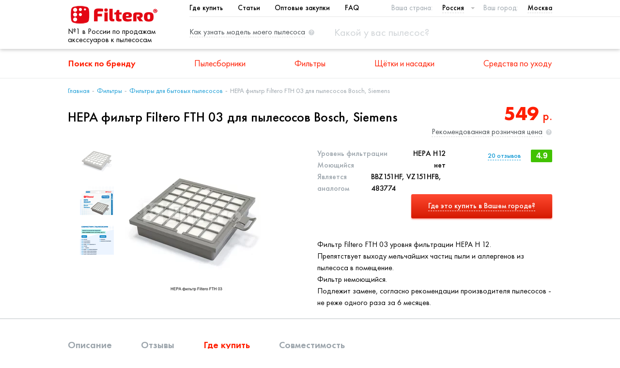

--- FILE ---
content_type: text/html; charset=utf-8
request_url: https://filtero.ru/product/hepa-filtr-filtero-fth-03-dlia-pylesosov-bosch-siemens/
body_size: 21795
content:



<!DOCTYPE html>
<html lang="ru">
<head>
  <meta charset="utf-8">
  <meta http-equiv="X-UA-Compatible" content="IE=edge" />
  
  <title>HEPA фильтр Filtero FTH 03 для пылесосов Bosch, Siemens | Россия</title>
  <meta name="Description" content="&lt;p&gt;Товар HEPA фильтр Filtero FTH 03 для пылесосов Bosch, Siemens доступен для покупки в интернет-магазине в вашем городе. Описание, отзывы и проверка совместимости.&lt;/p&gt;">
  <meta name="Keywords" content="">
  
  <meta name="viewport" content="width=device-width, initial-scale=1">

  <meta name="yandex-verification" content="7c4e580d49ec37a2" />

    <meta property="og:type" content="website">
    <meta property="og:site_name" content="Filtero ru">
    <meta property="og:url" content="https://filtero.ru/product/hepa-filtr-filtero-fth-03-dlia-pylesosov-bosch-siemens/">
    
      <meta property="og:locale" content="ru_RU">
    
    <meta property="og:image:width" content="968">
    <meta property="og:image:height" content="504">

    <meta property="og:title" content="HEPA фильтр Filtero FTH 03 для пылесосов Bosch, Siemens">
    <meta property="og:description" content="&lt;p&gt;Товар HEPA фильтр Filtero FTH 03 для пылесосов Bosch, Siemens доступен для покупки в интернет-магазине в вашем городе. Описание, отзывы и проверка совместимости.&lt;/p&gt;">
    <meta property="og:image" content="https://filtero.ru/media/product/1610a0f7-48a0-4576-8049-f1b859a097e8.jpg">

  <link rel="canonical" href="https://filtero.ru/product/hepa-filtr-filtero-fth-03-dlia-pylesosov-bosch-siemens/"/>
  <link rel="stylesheet" href="/static/css/app.css" />
  <link rel="stylesheet" href="/static/css/custom.min.css?v=4.7.4" />
  <link rel="apple-touch-icon" href="/media/favicon.ico" />
  
  <script src="/static/js/vendor/jquery.min.js"></script>
    
  <!-- Google Analytics -->
    <script>
      (function(i,s,o,g,r,a,m){i['GoogleAnalyticsObject']=r;i[r]=i[r]||function(){
      (i[r].q=i[r].q||[]).push(arguments)},i[r].l=1*new Date();a=s.createElement(o),
      m=s.getElementsByTagName(o)[0];a.async=1;a.src=g;m.parentNode.insertBefore(a,m)
      })(window,document,'script','https://www.google-analytics.com/analytics.js','ga');
      ga('create', 'UA-83869784-1', 'auto');
      ga('require', 'outboundLinkTracker');
      ga('send', 'pageview');
    </script>
    <script async src="/static/js/autotrack.js"></script>
    

</head>
<body>
    <script src="/static/js/modernizr-webp.js"></script>
    <script>
        Modernizr.on('webp', function(result) {
          if (result) {
            $('body').addClass('webp');
          }
        });
    </script>


    
        

<!-- Yandex.Metrika counter -->
  <script type="text/javascript" >
    var userip = "18.117.253.134";
    (function(m,e,t,r,i,k,a){m[i]=m[i]||function(){(m[i].a=m[i].a||[]).push(arguments)};
    m[i].l=1*new Date();
    k=e.createElement(t),a=e.getElementsByTagName(t)[0],k.async=1,k.src=r,a.parentNode.insertBefore(k,a)})
    (window, document, "script", "https://mc.yandex.ru/metrika/tag.js", "ym");
    ym(4463194, "init", { clickmap:true, trackLinks:true, accurateTrackBounce:true, webvisor:true, trackHash:true, params:{'ip': userip} });
  </script>
  <noscript><div><img src="https://mc.yandex.ru/watch/4463194" style="position:absolute; left:-9999px;" alt="" /></div></noscript>
<!-- /Yandex.Metrika counter -->

<div class="app">
  
  <header class="header">
    <div class="header__group">
      <div class="container">

        <div class="header-nav-title hide" data-ft="header-nav-title"></div>

        <div class="header__logo">
          <a class="logo" href="/">
              <picture>
                  <source type="image/webp" srcset="/static/img/pictures/logo.webp"/>
                  <img src="/static/img/pictures/logo.png" alt="logo" class="logo__image"/>
              </picture>
          </a>
          <div class="header-logo-text">№1 в России по продажам аксессуаров к пылесосам</div>
        </div>

        <div class="header__main">
          <div class="header__top-nav_city-select">
            
<nav class="top-nav">
    <ul class="top-nav__list">
            <li class="top-nav__item">
                <a href="javascript:whereBuy()" class="top-nav__link">Где купить</a>
            </li>
        
            <li class="top-nav__item">
                <a href="/articles/" class="top-nav__link">Статьи</a>
            </li>
        
            <li class="top-nav__item">
                <a href="/feedback-opt/" class="top-nav__link">Оптовые закупки</a>
            </li>
        
            <li class="top-nav__item">
                <a href="/faq/" target="_blank" class="top-nav__link">FAQ</a>
            </li>
    </ul>
</nav>

            <div class="select select_country">
              <span class="select__title">Ваша страна: </span>
              <select data-ft="select-country">
    
        <option value="by"
                >
            Беларусь
        </option>
    
        <option value="kz"
                >
            Казахстан
        </option>
    
        <option value="ru"
                 selected>
            Россия
        </option>
    
</select>
            </div>

            <div class="select select_city">
              <span class="select__title">Ваш город: </span>
              <div class="selectric-wrapper" onclick="callFtModall('modal1')">
    <span class="label">Москва</span>
</div>
            </div>
          </div>

          <div class="header__hint-link_search-box">
            <a href="javascript:callFtModall('modal2')" class="hint-link hide-on-mobile">
              <span class="hint-link__text">Как узнать модель моего пылесоса</span>
              <img src="/static/img/icons/hint.svg" alt="" class="hint-link__icon">
            </a>

            <div class="search-box" data-ft="search-box">
              <a href="javascript:void(0)" class="search-box__close hide" data-ft="search-box-close">
                                    <span class="hamburger-icon active">
                                        <span class="hamburger-icon__line"></span>
                                        <span class="hamburger-icon__line"></span>
                                        <span class="hamburger-icon__line"></span>
                                    </span>
              </a>
              <form action="/search/" method="get" class="search-box__form">
                <input type="text" name="term" class="search-box__input select2-search__field" data-ft="search-box-input"
                       placeholder="Какой у вас пылесос?">
              </form>
              <label class="search-box__label" data-ft="search-box-icon">
                <img src="/static/img/icons/search.svg" alt="" class="search-box__icon">
              </label>
            </div>
          </div>
        </div>

        <div class="header__hamburger-icon show-on-mobile">
          <a href="javascript:void(0)" class="hamburger-icon" data-ft="hamburger">
            <span class="hamburger-icon__line"></span>
            <span class="hamburger-icon__line"></span>
            <span class="hamburger-icon__line"></span>
          </a>
        </div>

      </div>
        <div class="header-logo-text_smallest">№1 в России по продажам аксессуаров к пылесосам</div>
    </div>

    <div class="header__main-nav">
      <div class="container">
        
<nav class="main-nav">
  <ul class="main-nav__list">
    <li class="main-nav__item">
      <a href="/brand-list/" class="main-nav__link" data-ft="main-nav-link">
        Поиск по бренду
        <img src="/static/img/icons/angle-bottom.svg" alt="" class="main-nav__expand-right show-on-mobile">
      </a>
      <div class="main-nav__dropdown">
        <div class="container">
            <nav class="simple-nav">
            
                <ul class="simple-nav__list">
                    <li class="simple-nav__item active">
                        <a class="simple-nav__link" href="#" onclick="showDomBrands();return false;">Бытовые пылесосы</a>
                    </li>
                    <li class="simple-nav__item ">
                        <a class="simple-nav__link" href="#" onclick="showProBrands();return false;">Строительные пылесосы</a>
                    </li>
                </ul>
            </nav>

            <div class="brands-by-alphabet">
                <div class="brands-by-alphabet__list" data-ft="set-brands">

                </div>
            </div>
        </div>
      </div>
    </li>
    
      <li class="main-nav__item">
        <a href="/category/pylesborniki/" class="main-nav__link" data-ft="main-nav-link">
          Пылесборники
          <img src="/static/img/icons/angle-bottom.svg" alt=""
               class="main-nav__expand-right show-on-mobile"/>
        </a>

        <div class="main-nav__dropdown">
          <div class="container">
            
<div class="categories
    ">


    
    <div class="category">
        <a href="/category/bumazhnye-i-sinteticheskie-pylesborniki/" class="category__image-container">
            <picture class="lazy-cats">
                <source type="image/webp" srcset="/media/category/7149cb37-049e-4b45-b73a-736ee78e2997.webp" data-img-src="/media/category/7149cb37-049e-4b45-b73a-736ee78e2997.png"/>
                
            </picture>

        </a>
        <div class="category__content">
            <a class="category__link" href="/category/bumazhnye-i-sinteticheskie-pylesborniki/">
                <h4 class="category__title">Мешки-пылесборники для бытовых пылесосов</h4>
            </a>
            <div class="category__description">
                Мешки-пылесборники для бытовых пылесосов
            </div>
        </div>
    </div>
    

    

    
    <div class="category">
        <a href="/category/meshki-dlya-stroitelnykh-pylesosov/" class="category__image-container">
            <picture class="lazy-cats">
                <source type="image/webp" srcset="/media/category/e20272ba-69d9-413c-866c-2545bd2669a2.webp" data-img-src="/media/category/e20272ba-69d9-413c-866c-2545bd2669a2.png"/>
                
            </picture>

        </a>
        <div class="category__content">
            <a class="category__link" href="/category/meshki-dlya-stroitelnykh-pylesosov/">
                <h4 class="category__title">Мешки для строительных пылесосов</h4>
            </a>
            <div class="category__description">
                Мешки для строительных пылесосов
            </div>
        </div>
    </div>
    


</div>
          </div>
        </div>

      </li>
    
      <li class="main-nav__item">
        <a href="/category/filtry/" class="main-nav__link" data-ft="main-nav-link">
          Фильтры
          <img src="/static/img/icons/angle-bottom.svg" alt=""
               class="main-nav__expand-right show-on-mobile"/>
        </a>

        <div class="main-nav__dropdown">
          <div class="container">
            
<div class="categories
    
        categories--4-in-row
    ">


    
    <div class="category">
        <a href="/category/filtry-dlia-bytovykh-pylesosov-i-hepa/" class="category__image-container">
            <picture class="lazy-cats">
                <source type="image/webp" srcset="/media/category/674f18a7-66d8-44bd-beed-9c5c45f1bba8.webp" data-img-src="/media/category/674f18a7-66d8-44bd-beed-9c5c45f1bba8.png"/>
                
            </picture>

        </a>
        <div class="category__content">
            <a class="category__link" href="/category/filtry-dlia-bytovykh-pylesosov-i-hepa/">
                <h4 class="category__title">Фильтры для бытовых пылесосов</h4>
            </a>
            <div class="category__description">
                Фильтры для бытовых пылесосов
            </div>
        </div>
    </div>
    

    
    <div class="category">
        <a href="/category/filtry-dlya-stroitelnykh-pylesosov/" class="category__image-container">
            <picture class="lazy-cats">
                <source type="image/webp" srcset="/media/category/f503b784-99bf-47eb-8f07-cd75ce6729b5.webp" data-img-src="/media/category/f503b784-99bf-47eb-8f07-cd75ce6729b5.png"/>
                
            </picture>

        </a>
        <div class="category__content">
            <a class="category__link" href="/category/filtry-dlya-stroitelnykh-pylesosov/">
                <h4 class="category__title">Фильтры для строительных пылесосов</h4>
            </a>
            <div class="category__description">
                Фильтры для строительных пылесосов
            </div>
        </div>
    </div>
    

    
    <div class="category">
        <a href="/category/filtry-dlia-kofevarok/" class="category__image-container">
            <picture class="lazy-cats">
                <source type="image/webp" srcset="/media/category/75c7dc79-c02a-4f9f-8ceb-dde585763534.webp" data-img-src="/media/category/75c7dc79-c02a-4f9f-8ceb-dde585763534.png"/>
                
            </picture>

        </a>
        <div class="category__content">
            <a class="category__link" href="/category/filtry-dlia-kofevarok/">
                <h4 class="category__title">Фильтры для кофеварок</h4>
            </a>
            <div class="category__description">
                Фильтры для кофеварок
            </div>
        </div>
    </div>
    

    
    <div class="category">
        <a href="/category/filtry-dlia-vytiazhek/" class="category__image-container">
            <picture class="lazy-cats">
                <source type="image/webp" srcset="/media/category/5f79deef-5088-4b4f-9e41-e346f5820778.webp" data-img-src="/media/category/5f79deef-5088-4b4f-9e41-e346f5820778.png"/>
                
            </picture>

        </a>
        <div class="category__content">
            <a class="category__link" href="/category/filtry-dlia-vytiazhek/">
                <h4 class="category__title">Фильтры для вытяжек</h4>
            </a>
            <div class="category__description">
                Фильтры для вытяжек
            </div>
        </div>
    </div>
    

    
    <div class="category">
        <a href="/category/filtero-filtry-dlia-vozdukhoochistitelei/" class="category__image-container">
            <picture class="lazy-cats">
                <source type="image/webp" srcset="/media/category/fb004aae-cc8a-4588-b220-e51bfc75ef2c.webp" data-img-src="/media/category/fb004aae-cc8a-4588-b220-e51bfc75ef2c.png"/>
                
            </picture>

        </a>
        <div class="category__content">
            <a class="category__link" href="/category/filtero-filtry-dlia-vozdukhoochistitelei/">
                <h4 class="category__title">Фильтры для воздухоочистителей</h4>
            </a>
            <div class="category__description">
                Фильтры для воздухоочистителей
            </div>
        </div>
    </div>
    

    
    <div class="category">
        <a href="/category/tovary-dlia-zhivotnykh/" class="category__image-container">
            <picture class="lazy-cats">
                <source type="image/webp" srcset="/media/category/9ee10ac0-5d7a-4e30-a1dc-4af2926b65a1.webp" data-img-src="/media/category/9ee10ac0-5d7a-4e30-a1dc-4af2926b65a1.png"/>
                
            </picture>

        </a>
        <div class="category__content">
            <a class="category__link" href="/category/tovary-dlia-zhivotnykh/">
                <h4 class="category__title">Товары для животных</h4>
            </a>
            <div class="category__description">
                
            </div>
        </div>
    </div>
    


</div>
          </div>
        </div>

      </li>
    
      <li class="main-nav__item">
        <a href="/category/aksessuary/" class="main-nav__link" data-ft="main-nav-link">
          Щётки и насадки
          <img src="/static/img/icons/angle-bottom.svg" alt=""
               class="main-nav__expand-right show-on-mobile"/>
        </a>

        <div class="main-nav__dropdown">
          <div class="container">
            
<div class="categories
    
        categories--5-in-row
    ">


    
    <div class="category">
        <a href="/category/shchetki-i-nasadki-dlia-pylesosov/" class="category__image-container">
            <picture class="lazy-cats">
                <source type="image/webp" srcset="/media/category/cec98f0a-111b-4195-8ea8-21b970b73c61.webp" data-img-src="/media/category/cec98f0a-111b-4195-8ea8-21b970b73c61.png"/>
                
            </picture>

        </a>
        <div class="category__content">
            <a class="category__link" href="/category/shchetki-i-nasadki-dlia-pylesosov/">
                <h4 class="category__title">Щетки и насадки для пылесосов</h4>
            </a>
            <div class="category__description">
                Щетки и насадки для пылесосов
            </div>
        </div>
    </div>
    

    
    <div class="category">
        <a href="/category/udlinitelnye-trubki-dlia-pylesosov/" class="category__image-container">
            <picture class="lazy-cats">
                <source type="image/webp" srcset="/media/category/4e0e2c0d-f691-4aa9-a398-1a26f3ddcb4b.webp" data-img-src="/media/category/4e0e2c0d-f691-4aa9-a398-1a26f3ddcb4b.png"/>
                
            </picture>

        </a>
        <div class="category__content">
            <a class="category__link" href="/category/udlinitelnye-trubki-dlia-pylesosov/">
                <h4 class="category__title">Удлинительные трубки для пылесосов</h4>
            </a>
            <div class="category__description">
                Удлинительные трубки для пылесосов
            </div>
        </div>
    </div>
    

    
    <div class="category">
        <a href="/category/shlangi-dlia-pylesosov/" class="category__image-container">
            <picture class="lazy-cats">
                <source type="image/webp" srcset="/media/category/f12c7059-3ae2-46a0-903a-e05c0c460829.webp" data-img-src="/media/category/f12c7059-3ae2-46a0-903a-e05c0c460829.png"/>
                
            </picture>

        </a>
        <div class="category__content">
            <a class="category__link" href="/category/shlangi-dlia-pylesosov/">
                <h4 class="category__title">Шланги для пылесосов</h4>
            </a>
            <div class="category__description">
                Шланги для пылесосов
            </div>
        </div>
    </div>
    

    
    <div class="category">
        <a href="/category/shchetki-i-nasadki-dlia-promyshlennykh-pylesosov/" class="category__image-container">
            <picture class="lazy-cats">
                <source type="image/webp" srcset="/media/category/8d9f5575-bd52-48ef-af17-9e0b39637404.webp" data-img-src="/media/category/8d9f5575-bd52-48ef-af17-9e0b39637404.png"/>
                
            </picture>

        </a>
        <div class="category__content">
            <a class="category__link" href="/category/shchetki-i-nasadki-dlia-promyshlennykh-pylesosov/">
                <h4 class="category__title">Щетки и насадки для промышленных пылесосов</h4>
            </a>
            <div class="category__description">
                Щетки и насадки для промышленных пылесосов
            </div>
        </div>
    </div>
    

    
    <div class="category">
        <a href="/category/aksessuary-dlya-robot-pylesosov/" class="category__image-container">
            <picture class="lazy-cats">
                <source type="image/webp" srcset="/media/category/071487c8-2185-4e7c-bae4-61ccc65ff67a.webp" data-img-src="/media/category/071487c8-2185-4e7c-bae4-61ccc65ff67a.png"/>
                
            </picture>

        </a>
        <div class="category__content">
            <a class="category__link" href="/category/aksessuary-dlya-robot-pylesosov/">
                <h4 class="category__title">Аксессуары для робот-пылесосов</h4>
            </a>
            <div class="category__description">
                Аксессуары для робот-пылесосов
            </div>
        </div>
    </div>
    

    
    <div class="category">
        <a href="/category/aksessuary-dlia-vertikalnykh-pylesosov/" class="category__image-container">
            <picture class="lazy-cats">
                <source type="image/webp" srcset="/media/category/5aad92fa-b0fc-4cfc-b8b8-9d327be78484.webp" data-img-src="/media/category/5aad92fa-b0fc-4cfc-b8b8-9d327be78484.png"/>
                
            </picture>

        </a>
        <div class="category__content">
            <a class="category__link" href="/category/aksessuary-dlia-vertikalnykh-pylesosov/">
                <h4 class="category__title">Аксессуары для вертикальных пылесосов</h4>
            </a>
            <div class="category__description">
                Аксессуары для вертикальных пылесосов
            </div>
        </div>
    </div>
    


</div>
          </div>
        </div>

      </li>
    
      <li class="main-nav__item">
        <a href="/category/sredstva-po-ukhodu/" class="main-nav__link" data-ft="main-nav-link">
          Средства по уходу
          <img src="/static/img/icons/angle-bottom.svg" alt=""
               class="main-nav__expand-right show-on-mobile"/>
        </a>

        <div class="main-nav__dropdown">
          <div class="container">
            
<div class="categories
    
        categories--4-in-row categories--text
    ">


    

    
    <div class="category">
        <a href="/category/dlia-pylesosov/" class="category__image-container">
            <picture class="lazy-cats">
                <source type="image/webp" srcset="/media/category/efb64295-6137-4df7-a237-bdde5de066ac.webp" data-img-src="/media/category/efb64295-6137-4df7-a237-bdde5de066ac.png"/>
                
            </picture>

        </a>
        <div class="category__content">
            <a class="category__link" href="/category/dlia-pylesosov/">
                <h4 class="category__title">Для пылесосов</h4>
            </a>
            <div class="category__description">
                Для пылесосов
            </div>
        </div>
    </div>
    

    
    <div class="category">
        <a href="/category/dlia-ukhoda-za-santekhnikoi/" class="category__image-container">
            <picture class="lazy-cats">
                <source type="image/webp" srcset="/media/category/ff52c755-9d13-4363-930d-e2c75d6059ae.webp" data-img-src="/media/category/ff52c755-9d13-4363-930d-e2c75d6059ae.png"/>
                
            </picture>

        </a>
        <div class="category__content">
            <a class="category__link" href="/category/dlia-ukhoda-za-santekhnikoi/">
                <h4 class="category__title">Для ухода за сантехникой</h4>
            </a>
            <div class="category__description">
                Для ухода за сантехникой
            </div>
        </div>
    </div>
    

    
    <div class="category">
        <a href="/category/filtero-dlia-ukhoda-za-polom/" class="category__image-container">
            <picture class="lazy-cats">
                <source type="image/webp" srcset="/media/category/1b41e1ff-8f28-4b08-9caf-67269208e422.webp" data-img-src="/media/category/1b41e1ff-8f28-4b08-9caf-67269208e422.png"/>
                
            </picture>

        </a>
        <div class="category__content">
            <a class="category__link" href="/category/filtero-dlia-ukhoda-za-polom/">
                <h4 class="category__title">Filtero - Для ухода за полом</h4>
            </a>
            <div class="category__description">
                Filtero - Для ухода за полом
            </div>
        </div>
    </div>
    

    
    <div class="category">
        <a href="/category/po-ukhodu-za-steklokeramikoi/" class="category__image-container">
            <picture class="lazy-cats">
                <source type="image/webp" srcset="/media/category/0ce17c98-61f4-4920-b483-dfb03e448a18.webp" data-img-src="/media/category/0ce17c98-61f4-4920-b483-dfb03e448a18.jpg"/>
                
            </picture>

        </a>
        <div class="category__content">
            <a class="category__link" href="/category/po-ukhodu-za-steklokeramikoi/">
                <h4 class="category__title">По уходу за стеклокерамикой</h4>
            </a>
            <div class="category__description">
                По уходу за стеклокерамикой
            </div>
        </div>
    </div>
    

    
    <div class="category">
        <a href="/category/dlia-posudomoechnykh-mashin/" class="category__image-container">
            <picture class="lazy-cats">
                <source type="image/webp" srcset="/media/category/5f12d6dc-200b-4a76-a4df-95ef913d7e29.webp" data-img-src="/media/category/5f12d6dc-200b-4a76-a4df-95ef913d7e29.jpg"/>
                
            </picture>

        </a>
        <div class="category__content">
            <a class="category__link" href="/category/dlia-posudomoechnykh-mashin/">
                <h4 class="category__title">Средства для посудомоечных машин</h4>
            </a>
            <div class="category__description">
                Средства для посудомоечных машин
            </div>
        </div>
    </div>
    

    
    <div class="category">
        <a href="/category/dlia-udaleniia-nakipi/" class="category__image-container">
            <picture class="lazy-cats">
                <source type="image/webp" srcset="/media/category/a93a5dbe-412d-48fc-bc1c-a2a9c691f465.webp" data-img-src="/media/category/a93a5dbe-412d-48fc-bc1c-a2a9c691f465.jpg"/>
                
            </picture>

        </a>
        <div class="category__content">
            <a class="category__link" href="/category/dlia-udaleniia-nakipi/">
                <h4 class="category__title">Для удаления накипи</h4>
            </a>
            <div class="category__description">
                Для удаления накипи
            </div>
        </div>
    </div>
    

    
    <div class="category">
        <a href="/category/dlia-ukhoda-za-kofemashinami-chainikami-i-termopot/" class="category__image-container">
            <picture class="lazy-cats">
                <source type="image/webp" srcset="/media/category/7202f690-a534-4d82-b365-fe412508df18.webp" data-img-src="/media/category/7202f690-a534-4d82-b365-fe412508df18.jpg"/>
                
            </picture>

        </a>
        <div class="category__content">
            <a class="category__link" href="/category/dlia-ukhoda-za-kofemashinami-chainikami-i-termopot/">
                <h4 class="category__title">Для ухода за кофемашинами, чайниками и термопотами</h4>
            </a>
            <div class="category__description">
                Для ухода за кофемашинами, чайниками и термопотами
            </div>
        </div>
    </div>
    

    
    <div class="category">
        <a href="/category/dlia-ukhoda-za-kholodilnikami/" class="category__image-container">
            <picture class="lazy-cats">
                <source type="image/webp" srcset="/media/category/60a641d4-dae2-4a02-b067-a3d468b76dce.webp" data-img-src="/media/category/60a641d4-dae2-4a02-b067-a3d468b76dce.png"/>
                
            </picture>

        </a>
        <div class="category__content">
            <a class="category__link" href="/category/dlia-ukhoda-za-kholodilnikami/">
                <h4 class="category__title">Для ухода за холодильниками</h4>
            </a>
            <div class="category__description">
                Для ухода за холодильниками
            </div>
        </div>
    </div>
    

    
    <div class="category">
        <a href="/category/dlia-stiralnykh-mashin/" class="category__image-container">
            <picture class="lazy-cats">
                <source type="image/webp" srcset="/media/category/69bcb4ee-16df-4c5f-9cd5-80d44da543b2.webp" data-img-src="/media/category/69bcb4ee-16df-4c5f-9cd5-80d44da543b2.jpg"/>
                
            </picture>

        </a>
        <div class="category__content">
            <a class="category__link" href="/category/dlia-stiralnykh-mashin/">
                <h4 class="category__title">Для стиральных машин</h4>
            </a>
            <div class="category__description">
                Для стиральных машин
            </div>
        </div>
    </div>
    

    
    <div class="category">
        <a href="/category/antivibratsionnye-podstavki/" class="category__image-container">
            <picture class="lazy-cats">
                <source type="image/webp" srcset="/media/category/7e6bdc86-a4ac-4214-887e-5929d994e387.webp" data-img-src="/media/category/7e6bdc86-a4ac-4214-887e-5929d994e387.jpg"/>
                
            </picture>

        </a>
        <div class="category__content">
            <a class="category__link" href="/category/antivibratsionnye-podstavki/">
                <h4 class="category__title">Антивибрационные подставки</h4>
            </a>
            <div class="category__description">
                Антивибрационные подставки
            </div>
        </div>
    </div>
    

    
    <div class="category">
        <a href="/category/po-ukhodu-za-dukhovkami-svch-i-plitami/" class="category__image-container">
            <picture class="lazy-cats">
                <source type="image/webp" srcset="/media/category/aa009e8b-c1fd-43cb-b513-55580cc3374f.webp" data-img-src="/media/category/aa009e8b-c1fd-43cb-b513-55580cc3374f.jpg"/>
                
            </picture>

        </a>
        <div class="category__content">
            <a class="category__link" href="/category/po-ukhodu-za-dukhovkami-svch-i-plitami/">
                <h4 class="category__title">По уходу за духовками, СВЧ, плитами и кухонными вытяжками</h4>
            </a>
            <div class="category__description">
                По уходу за духовками, СВЧ, плитами и кухонными вытяжками
            </div>
        </div>
    </div>
    


</div>
          </div>
        </div>

      </li>
    
  </ul>
</nav>
      </div>
    </div>
  </header>
  

  <main class="main" style="position: relative;">
    
      <div class="main__pathway">
        <div class="container">
          
    <nav class="pathway-nav">
    <ul class="pathway-nav__list">
        
            
                <li class="pathway-nav__item">
                    <a class="pathway-nav__link" href="/">Главная</a>
                </li>
            
            
            
        
            
                <li class="pathway-nav__item">
                    <a class="pathway-nav__link" href="/category/filtry/">Фильтры</a>
                </li>
            
            
            
        
            
            
                <li class="pathway-nav__item pathway-nav__item--parent">
                    <a class="pathway-nav__link" href="/category/filtry-dlia-bytovykh-pylesosov-i-hepa/">
                        <img src="/static/img/icons/angle-left-thin.svg" alt="" class="pathway-nav__angle-left show-on-mobile">
                        Фильтры для бытовых пылесосов
                    </a>
                </li>
            
            
        
            
            
            
                <li class="pathway-nav__item">
                    <span class="pathway-nav__text">HEPA фильтр Filtero FTH 03 для пылесосов Bosch, Siemens</span>
                </li>
            
        
    </ul>
</nav>

        </div>
      </div>
    

    

    
      <div class="main__article_aside-wrapper">
        <div class="container">
          <div class="main__article_aside">
            
            
              <article class="main__article">
                
    
<div class="product-card" itemscope itemtype="http://schema.org/Product">
    <h1 class="product-card__title" itemprop="name">HEPA фильтр Filtero FTH 03 для пылесосов Bosch, Siemens</h1>
    <div style="display: none" itemprop="description"><p>Фильтр Filtero FTH 03 уровня фильтрации НЕРА Н 12.</p><p>Препятствует выходу мельчайших частиц пыли и аллергенов из пылесоса в помещение.</p><p>Фильтр немоющийся.</p><p>Подлежит замене, согласно рекомендации производителя пылесосов - не реже одного раза за 6 месяцев.</p></div>
    <div class="product-card__columns">
        <div class="product-card__slider">
            
            <ul class="" data-ft="product-card-slider">
                
                    <li data-src="/media/product/1610a0f7-48a0-4576-8049-f1b859a097e8.jpg" data-thumb="/media/cache/58/b4/58b42ef92b6844f4a61e93e8f24c7e62.png" class="product-card-slider__slide">
                        <picture class="product-card-slider__image">
                            <source srcset="/media/cache/69/87/69871f44fe64c64a5fed677ac5e3da00.webp" type="image/webp"/>
                            <img src="/media/cache/69/87/69871f44fe64c64a5fed677ac5e3da00.png" alt="HEPA фильтр Filtero FTH 03 для пылесосов Bosch, Siemens" itemprop="image" >
                        </picture>
                    </li>
                
                    <li data-src="/media/product/0ae95b75-d719-43a5-ab68-58f9d16c64fd.png" data-thumb="/media/cache/6a/a6/6aa67d1cb3f543627251557c4a1826ac.png" class="product-card-slider__slide">
                        <picture class="product-card-slider__image">
                            <source srcset="/media/cache/0a/89/0a89148dea768f7d371e62e08055edfb.webp" type="image/webp"/>
                            <img src="/media/cache/0a/89/0a89148dea768f7d371e62e08055edfb.png" alt="HEPA фильтр Filtero FTH 03 для пылесосов Bosch, Siemens" >
                        </picture>
                    </li>
                
                    <li data-src="/media/product/ebecf154-cefc-4f2d-a1bf-39b5f4d8a740.jpg" data-thumb="/media/cache/47/8a/478ad9788def3577e3759f0721c8ea48.png" class="product-card-slider__slide">
                        <picture class="product-card-slider__image">
                            <source srcset="/media/cache/ad/b9/adb9316191f8d50dd2807ed1baf3cf57.webp" type="image/webp"/>
                            <img src="/media/cache/ad/b9/adb9316191f8d50dd2807ed1baf3cf57.png" alt="HEPA фильтр Filtero FTH 03 для пылесосов Bosch, Siemens" >
                        </picture>
                    </li>
                
            </ul>
        </div>
        <div class="product-card__content">
            <div class="product-card__properties_rating_reviews_price_hint-link">
                <div class="product-card__properties_rating_reviews">
                    <div class="product-card__properties">
                        
                            <div class="product-properties">
                                
                                    <div class="product-property">
                                        <div class="product-property__name">Уровень фильтрации</div>
                                        <div class="product-property__value">HEPA H12</div>
                                    </div>
                                
                                    <div class="product-property">
                                        <div class="product-property__name">Моющийся</div>
                                        <div class="product-property__value">нет</div>
                                    </div>
                                
                                    <div class="product-property">
                                        <div class="product-property__name">Является аналогом</div>
                                        <div class="product-property__value">BBZ151HF, VZ151HFB, 483774</div>
                                    </div>
                                
                            </div>
                        
                    </div>
                    <div class="product-card__rating_reviews" itemprop="aggregateRating" itemscope itemtype="http://schema.org/AggregateRating">
                        <div class="product-rating" itemprop="ratingValue">4.9</div>
                        <a href="#reviews" class="product-reviews-link"><span itemprop="reviewCount">20</span> отзывов</a>
                    </div>
                </div>
                <div class="product-card__price_hint-link" itemprop="offers" itemscope itemtype="http://schema.org/Offer">
                    <div class="product-price">
                        
                            <abbr itemprop="price">549</abbr> <span itemprop="priceCurrency" content="RUB">р.</span>
                        
                    </div>
                    <a href="javascript:void(0)" class="hint-link">
                        <abbr class="hint-link__text" title="Рекомендованная производителем розничная цена. Фактическая цена может отличаться.">Рекомендованная розничная цена</abbr>
                        <img src="/static/img/icons/hint.svg" alt="hint" class="hint-link__icon">
                    </a>
                </div>
            </div>
            <div class="product-card__buy-btn">
                <a href="#shops" class="btn-gradient">
                    <span class="btn-gradient__dashed">Где это купить в Вашем городе?</span>
                </a>
            </div>
            
            <div class="form-box desc">
                
                <p>Фильтр Filtero FTH 03 уровня фильтрации НЕРА Н 12.</p><p>Препятствует выходу мельчайших частиц пыли и аллергенов из пылесоса в помещение.</p><p>Фильтр немоющийся.</p><p>Подлежит замене, согласно рекомендации производителя пылесосов - не реже одного раза за 6 месяцев.</p>
                
            </div>
            
            
        </div>
    </div>

</div>

              </article>
            
          </div>
        </div>
      </div>
    

    
      <div class="main__bottom">
        
    
<div class="product-card-tabs">
    <div class="container">
        <div class="tabs">
            <div class="tabs__nav">
                <nav class="simple-nav">
                    <ul class="simple-nav__list" data-ft="tabs-nav-list">

                        <li class="simple-nav__item">
                            <a class="simple-nav__link" data-ft="tabs-nav-link" href="#description">Описание</a>
                        </li>
                        <li class="simple-nav__item">
                            <a class="simple-nav__link" data-ft="tabs-nav-link" href="#reviews">Отзывы</a>
                        </li>
                        <li class="simple-nav__item active">
                            <a class="simple-nav__link" data-ft="tabs-nav-link" href="#shops">Где купить</a>
                        </li>
                        
                        <li class="simple-nav__item">
                            <a class="simple-nav__link" data-ft="tabs-nav-link" href="#models">Совместимость</a>
                        </li>
                        

                    </ul>
                </nav>
            </div>
            <div class="tabs__content">

                <div class="tab hide" data-ft-hash="#description">
                    <div class="card-description">
    <p>Фильтр Filtero FTH 03 уровня фильтрации НЕРА Н 12.</p><p>Препятствует выходу мельчайших частиц пыли и аллергенов из пылесоса в помещение.</p><p>Фильтр немоющийся.</p><p>Подлежит замене, согласно рекомендации производителя пылесосов - не реже одного раза за 6 месяцев.</p>
</div>


                </div>
                <div class="tab hide" data-ft-hash="#reviews">
                    <div class="reviews">
    <div class="reviews__header">
        <h3 class="reviews__title">Отзывы</h3>
    </div>

    <div class="reviews__list">
        
            <div class="review " data-el="rev">
                <div class="review-header">
                    <div class="review-header__username">Галина</div>
                    <div class="review-header__date">20 апреля, 15:03</div>
                    <div class="review-header__rating">
                        <div class="review-header__rating-stars">
                            <span style="width: 100.0%"></span>
                        </div>
                        <div class="review-header__rating-sum">
                            5.0
                        </div>
                    </div>
                </div>
                <div class="review-body">
                    <div class="review-body__title">Отзыв</div>
                    <div class="review-body__content">
                        <div class="review-body__text">
                            Для пылесоса Bosch Идеально подошёл для пылесоса Bosch Runn's BGS4U2234
                        </div>
                        <div class="review-body__brand">
                            <a href="https://www.wildberries.ru/catalog/6758407/detail.aspx?utm_source=filteroRU&utm_medium=otzivi&utm_campaign=FTH-03" target="_blank" data-target="shop-click">
                                <picture>
                                    <source type="image/webp" srcset="/media/cache/7c/61/7c616357fa1e03fb9ebdf05d5c20fdba.webp"/>
                                    <img src="/media/cache/7c/61/7c616357fa1e03fb9ebdf05d5c20fdba.png" alt="" class="review-body__brand-image">
                                </picture>
                            </a>
                            <a href="https://www.wildberries.ru/catalog/6758407/detail.aspx?utm_source=filteroRU&utm_medium=otzivi&utm_campaign=FTH-03" class="review-body__brand-link" target="_blank" data-target="shop-click">Перейти в магазин</a>
                        </div>
                    </div>
                </div>
            </div>

        
            <div class="review " data-el="rev">
                <div class="review-header">
                    <div class="review-header__username">Ксения</div>
                    <div class="review-header__date">12 февраля, 19:03</div>
                    <div class="review-header__rating">
                        <div class="review-header__rating-stars">
                            <span style="width: 80.0%"></span>
                        </div>
                        <div class="review-header__rating-sum">
                            4.0
                        </div>
                    </div>
                </div>
                <div class="review-body">
                    <div class="review-body__title">Отзыв</div>
                    <div class="review-body__content">
                        <div class="review-body__text">
                            На фото оригинал слева (грязный). Отличие в отсутствии уплотнителя в неоригинальном, а по факту в пылесосе он стоит не плотно, люфтит в стороны.
                        </div>
                        <div class="review-body__brand">
                            <a href="https://www.wildberries.ru/catalog/6758407/detail.aspx?utm_source=filteroRU&utm_medium=otzivi&utm_campaign=FTH-03" target="_blank" data-target="shop-click">
                                <picture>
                                    <source type="image/webp" srcset="/media/cache/7c/61/7c616357fa1e03fb9ebdf05d5c20fdba.webp"/>
                                    <img src="/media/cache/7c/61/7c616357fa1e03fb9ebdf05d5c20fdba.png" alt="" class="review-body__brand-image">
                                </picture>
                            </a>
                            <a href="https://www.wildberries.ru/catalog/6758407/detail.aspx?utm_source=filteroRU&utm_medium=otzivi&utm_campaign=FTH-03" class="review-body__brand-link" target="_blank" data-target="shop-click">Перейти в магазин</a>
                        </div>
                    </div>
                </div>
            </div>

        
            <div class="review " data-el="rev">
                <div class="review-header">
                    <div class="review-header__username">Юлия</div>
                    <div class="review-header__date">27 октября, 11:05</div>
                    <div class="review-header__rating">
                        <div class="review-header__rating-stars">
                            <span style="width: 100.0%"></span>
                        </div>
                        <div class="review-header__rating-sum">
                            5.0
                        </div>
                    </div>
                </div>
                <div class="review-body">
                    <div class="review-body__title">Отзыв</div>
                    <div class="review-body__content">
                        <div class="review-body__text">
                            К моему пылесосу фильтр подошел идеально
                        </div>
                        <div class="review-body__brand">
                            <a href="https://www.wildberries.ru/catalog/6758407/detail.aspx?utm_source=filteroRU&utm_medium=otzivi&utm_campaign=FTH-03" target="_blank" data-target="shop-click">
                                <picture>
                                    <source type="image/webp" srcset="/media/cache/7c/61/7c616357fa1e03fb9ebdf05d5c20fdba.webp"/>
                                    <img src="/media/cache/7c/61/7c616357fa1e03fb9ebdf05d5c20fdba.png" alt="" class="review-body__brand-image">
                                </picture>
                            </a>
                            <a href="https://www.wildberries.ru/catalog/6758407/detail.aspx?utm_source=filteroRU&utm_medium=otzivi&utm_campaign=FTH-03" class="review-body__brand-link" target="_blank" data-target="shop-click">Перейти в магазин</a>
                        </div>
                    </div>
                </div>
            </div>

        
            <div class="review " data-el="rev">
                <div class="review-header">
                    <div class="review-header__username">Ольга</div>
                    <div class="review-header__date">20 октября, 19:39</div>
                    <div class="review-header__rating">
                        <div class="review-header__rating-stars">
                            <span style="width: 100.0%"></span>
                        </div>
                        <div class="review-header__rating-sum">
                            5.0
                        </div>
                    </div>
                </div>
                <div class="review-body">
                    <div class="review-body__title">Отзыв</div>
                    <div class="review-body__content">
                        <div class="review-body__text">
                            Супер! Заказала уже 2 раз👍🏻
                        </div>
                        <div class="review-body__brand">
                            <a href="https://www.wildberries.ru/catalog/6758407/detail.aspx?utm_source=filteroRU&utm_medium=otzivi&utm_campaign=FTH-03" target="_blank" data-target="shop-click">
                                <picture>
                                    <source type="image/webp" srcset="/media/cache/7c/61/7c616357fa1e03fb9ebdf05d5c20fdba.webp"/>
                                    <img src="/media/cache/7c/61/7c616357fa1e03fb9ebdf05d5c20fdba.png" alt="" class="review-body__brand-image">
                                </picture>
                            </a>
                            <a href="https://www.wildberries.ru/catalog/6758407/detail.aspx?utm_source=filteroRU&utm_medium=otzivi&utm_campaign=FTH-03" class="review-body__brand-link" target="_blank" data-target="shop-click">Перейти в магазин</a>
                        </div>
                    </div>
                </div>
            </div>

        
            <div class="review " data-el="rev">
                <div class="review-header">
                    <div class="review-header__username">Надежда</div>
                    <div class="review-header__date">18 сентября, 14:34</div>
                    <div class="review-header__rating">
                        <div class="review-header__rating-stars">
                            <span style="width: 100.0%"></span>
                        </div>
                        <div class="review-header__rating-sum">
                            5.0
                        </div>
                    </div>
                </div>
                <div class="review-body">
                    <div class="review-body__title">Отзыв</div>
                    <div class="review-body__content">
                        <div class="review-body__text">
                            Прекрасно подошел,хоть и не оригинальный. Нет смысла переплачивать. Все супер!
                        </div>
                        <div class="review-body__brand">
                            <a href="https://www.wildberries.ru/catalog/6758407/detail.aspx?utm_source=filteroRU&utm_medium=otzivi&utm_campaign=FTH-03" target="_blank" data-target="shop-click">
                                <picture>
                                    <source type="image/webp" srcset="/media/cache/7c/61/7c616357fa1e03fb9ebdf05d5c20fdba.webp"/>
                                    <img src="/media/cache/7c/61/7c616357fa1e03fb9ebdf05d5c20fdba.png" alt="" class="review-body__brand-image">
                                </picture>
                            </a>
                            <a href="https://www.wildberries.ru/catalog/6758407/detail.aspx?utm_source=filteroRU&utm_medium=otzivi&utm_campaign=FTH-03" class="review-body__brand-link" target="_blank" data-target="shop-click">Перейти в магазин</a>
                        </div>
                    </div>
                </div>
            </div>

        
            <div class="review extra" data-el="rev">
                <div class="review-header">
                    <div class="review-header__username">Анастасия</div>
                    <div class="review-header__date">12 сентября, 9:56</div>
                    <div class="review-header__rating">
                        <div class="review-header__rating-stars">
                            <span style="width: 100.0%"></span>
                        </div>
                        <div class="review-header__rating-sum">
                            5.0
                        </div>
                    </div>
                </div>
                <div class="review-body">
                    <div class="review-body__title">Отзыв</div>
                    <div class="review-body__content">
                        <div class="review-body__text">
                            Все подошло .
                        </div>
                        <div class="review-body__brand">
                            <a href="https://www.wildberries.ru/catalog/6758407/detail.aspx?utm_source=filteroRU&utm_medium=otzivi&utm_campaign=FTH-03" target="_blank" data-target="shop-click">
                                <picture>
                                    <source type="image/webp" srcset="/media/cache/7c/61/7c616357fa1e03fb9ebdf05d5c20fdba.webp"/>
                                    <img src="/media/cache/7c/61/7c616357fa1e03fb9ebdf05d5c20fdba.png" alt="" class="review-body__brand-image">
                                </picture>
                            </a>
                            <a href="https://www.wildberries.ru/catalog/6758407/detail.aspx?utm_source=filteroRU&utm_medium=otzivi&utm_campaign=FTH-03" class="review-body__brand-link" target="_blank" data-target="shop-click">Перейти в магазин</a>
                        </div>
                    </div>
                </div>
            </div>

        
            <div class="review extra" data-el="rev">
                <div class="review-header">
                    <div class="review-header__username">Vladskor</div>
                    <div class="review-header__date">02.08.2019</div>
                    <div class="review-header__rating">
                        <div class="review-header__rating-stars">
                            <span style="width: 100.0%"></span>
                        </div>
                        <div class="review-header__rating-sum">
                            5.0
                        </div>
                    </div>
                </div>
                <div class="review-body">
                    <div class="review-body__title">Отзыв</div>
                    <div class="review-body__content">
                        <div class="review-body__text">
                            <p>Достоинства: Фильтр хороший, на Бош BGS32002 подошёл вместо штатного. Правда штатный был моющийся, а этот нет. Но штатный и не отмывался никогда хорошо..</p><p>Недостатки: На оригинальном фильтре есть уплотнитель из вспененного материала, а на этом фильтре уплотнителя нет. Но есть углубление где он должен был бы быть. В итоге оторвал уплотнитель с оригинального фильтра, он был приклеен в 2х местах, и вставил в этот фильтр. Подошёл хорошо..</p>
                        </div>
                        <div class="review-body__brand">
                            <a href="https://www.dns-shop.ru/product/75add632f80c4699/filtr-filtero-fth-03/opinion/?utm_source=filteroRU&utm_medium=otzivi&utm_campaign=FTH-03" target="_blank" data-target="shop-click">
                                <picture>
                                    <source type="image/webp" srcset="/media/cache/f2/33/f233b2ff182e420a8f7157274618a13b.webp"/>
                                    <img src="/media/cache/f2/33/f233b2ff182e420a8f7157274618a13b.png" alt="" class="review-body__brand-image">
                                </picture>
                            </a>
                            <a href="https://www.dns-shop.ru/product/75add632f80c4699/filtr-filtero-fth-03/opinion/?utm_source=filteroRU&utm_medium=otzivi&utm_campaign=FTH-03" class="review-body__brand-link" target="_blank" data-target="shop-click">Перейти в магазин</a>
                        </div>
                    </div>
                </div>
            </div>

        
            <div class="review extra" data-el="rev">
                <div class="review-header">
                    <div class="review-header__username">Ирина</div>
                    <div class="review-header__date">26 июля, 9:50</div>
                    <div class="review-header__rating">
                        <div class="review-header__rating-stars">
                            <span style="width: 100.0%"></span>
                        </div>
                        <div class="review-header__rating-sum">
                            5.0
                        </div>
                    </div>
                </div>
                <div class="review-body">
                    <div class="review-body__title">Отзыв</div>
                    <div class="review-body__content">
                        <div class="review-body__text">
                            Идеально подошёл к моему пылесосу.
                        </div>
                        <div class="review-body__brand">
                            <a href="https://www.wildberries.ru/catalog/6758407/detail.aspx?utm_source=filteroRU&utm_medium=otzivi&utm_campaign=FTH-03" target="_blank" data-target="shop-click">
                                <picture>
                                    <source type="image/webp" srcset="/media/cache/7c/61/7c616357fa1e03fb9ebdf05d5c20fdba.webp"/>
                                    <img src="/media/cache/7c/61/7c616357fa1e03fb9ebdf05d5c20fdba.png" alt="" class="review-body__brand-image">
                                </picture>
                            </a>
                            <a href="https://www.wildberries.ru/catalog/6758407/detail.aspx?utm_source=filteroRU&utm_medium=otzivi&utm_campaign=FTH-03" class="review-body__brand-link" target="_blank" data-target="shop-click">Перейти в магазин</a>
                        </div>
                    </div>
                </div>
            </div>

        
            <div class="review extra" data-el="rev">
                <div class="review-header">
                    <div class="review-header__username">Антон</div>
                    <div class="review-header__date">2019-07-16</div>
                    <div class="review-header__rating">
                        <div class="review-header__rating-stars">
                            <span style="width: 100.0%"></span>
                        </div>
                        <div class="review-header__rating-sum">
                            5.0
                        </div>
                    </div>
                </div>
                <div class="review-body">
                    <div class="review-body__title">Отзыв</div>
                    <div class="review-body__content">
                        <div class="review-body__text">
                            <p>Достоинства: Данный фильтр сделан качественно. В пылесос Bosch ergomax встал без проблем. Цена намного ниже оригинального фильтра. Проще хорошо упакованным в целофановый запаянный пакет и коробку..</p><p>Комментарий: Сделан так, что практически не отличить от оригинала. Проклеен по периметру равномерно. Давно искали именно такой, по приемлемой цене..</p>
                        </div>
                        <div class="review-body__brand">
                            <a href="https://www.onlinetrade.ru/catalogue/pylesborniki_meshki_i_filtry_dlya_pylesosov-c525/filtero/filtr_hepa_filtero_fth_03_dlya_pylesosov_bosch_siemens_filtero5422-102336.html?utm_source=filteroRU&utm_medium=otzivi&utm_campaign=FTH-03" target="_blank" data-target="shop-click">
                                <picture>
                                    <source type="image/webp" srcset="/media/cache/46/67/466705125aaf010593bf0e710d3392ba.webp"/>
                                    <img src="/media/cache/46/67/466705125aaf010593bf0e710d3392ba.png" alt="" class="review-body__brand-image">
                                </picture>
                            </a>
                            <a href="https://www.onlinetrade.ru/catalogue/pylesborniki_meshki_i_filtry_dlya_pylesosov-c525/filtero/filtr_hepa_filtero_fth_03_dlya_pylesosov_bosch_siemens_filtero5422-102336.html?utm_source=filteroRU&utm_medium=otzivi&utm_campaign=FTH-03" class="review-body__brand-link" target="_blank" data-target="shop-click">Перейти в магазин</a>
                        </div>
                    </div>
                </div>
            </div>

        
            <div class="review extra" data-el="rev">
                <div class="review-header">
                    <div class="review-header__username">Евгений</div>
                    <div class="review-header__date">17 июня, 19:32</div>
                    <div class="review-header__rating">
                        <div class="review-header__rating-stars">
                            <span style="width: 100.0%"></span>
                        </div>
                        <div class="review-header__rating-sum">
                            5.0
                        </div>
                    </div>
                </div>
                <div class="review-body">
                    <div class="review-body__title">Отзыв</div>
                    <div class="review-body__content">
                        <div class="review-body__text">
                            Подошёл отлично!
                        </div>
                        <div class="review-body__brand">
                            <a href="https://www.wildberries.ru/catalog/6758407/detail.aspx?utm_source=filteroRU&utm_medium=otzivi&utm_campaign=FTH-03" target="_blank" data-target="shop-click">
                                <picture>
                                    <source type="image/webp" srcset="/media/cache/7c/61/7c616357fa1e03fb9ebdf05d5c20fdba.webp"/>
                                    <img src="/media/cache/7c/61/7c616357fa1e03fb9ebdf05d5c20fdba.png" alt="" class="review-body__brand-image">
                                </picture>
                            </a>
                            <a href="https://www.wildberries.ru/catalog/6758407/detail.aspx?utm_source=filteroRU&utm_medium=otzivi&utm_campaign=FTH-03" class="review-body__brand-link" target="_blank" data-target="shop-click">Перейти в магазин</a>
                        </div>
                    </div>
                </div>
            </div>

        
            <div class="review extra" data-el="rev">
                <div class="review-header">
                    <div class="review-header__username">Дарина</div>
                    <div class="review-header__date">18 апреля, 20:40</div>
                    <div class="review-header__rating">
                        <div class="review-header__rating-stars">
                            <span style="width: 100.0%"></span>
                        </div>
                        <div class="review-header__rating-sum">
                            5.0
                        </div>
                    </div>
                </div>
                <div class="review-body">
                    <div class="review-body__title">Отзыв</div>
                    <div class="review-body__content">
                        <div class="review-body__text">
                            Первый раз заказывала в этом магазине. Очень переживала что фильтр не подойдёт. Но все просто супер, фильтр не уступает родному. Большое спасибо))
                        </div>
                        <div class="review-body__brand">
                            <a href="https://www.wildberries.ru/catalog/6758407/detail.aspx?utm_source=filteroRU&utm_medium=otzivi&utm_campaign=FTH-03" target="_blank" data-target="shop-click">
                                <picture>
                                    <source type="image/webp" srcset="/media/cache/7c/61/7c616357fa1e03fb9ebdf05d5c20fdba.webp"/>
                                    <img src="/media/cache/7c/61/7c616357fa1e03fb9ebdf05d5c20fdba.png" alt="" class="review-body__brand-image">
                                </picture>
                            </a>
                            <a href="https://www.wildberries.ru/catalog/6758407/detail.aspx?utm_source=filteroRU&utm_medium=otzivi&utm_campaign=FTH-03" class="review-body__brand-link" target="_blank" data-target="shop-click">Перейти в магазин</a>
                        </div>
                    </div>
                </div>
            </div>

        
            <div class="review extra" data-el="rev">
                <div class="review-header">
                    <div class="review-header__username">Светлана</div>
                    <div class="review-header__date">9 февраля, 16:25</div>
                    <div class="review-header__rating">
                        <div class="review-header__rating-stars">
                            <span style="width: 100.0%"></span>
                        </div>
                        <div class="review-header__rating-sum">
                            5.0
                        </div>
                    </div>
                </div>
                <div class="review-body">
                    <div class="review-body__title">Отзыв</div>
                    <div class="review-body__content">
                        <div class="review-body__text">
                            Фильтр пришел в фирменной коробке. Коробка целая,не распечатанная. На мой пылесос подошел идеально.
                        </div>
                        <div class="review-body__brand">
                            <a href="https://www.wildberries.ru/catalog/6758407/detail.aspx?utm_source=filteroRU&utm_medium=otzivi&utm_campaign=FTH-03" target="_blank" data-target="shop-click">
                                <picture>
                                    <source type="image/webp" srcset="/media/cache/7c/61/7c616357fa1e03fb9ebdf05d5c20fdba.webp"/>
                                    <img src="/media/cache/7c/61/7c616357fa1e03fb9ebdf05d5c20fdba.png" alt="" class="review-body__brand-image">
                                </picture>
                            </a>
                            <a href="https://www.wildberries.ru/catalog/6758407/detail.aspx?utm_source=filteroRU&utm_medium=otzivi&utm_campaign=FTH-03" class="review-body__brand-link" target="_blank" data-target="shop-click">Перейти в магазин</a>
                        </div>
                    </div>
                </div>
            </div>

        
            <div class="review extra" data-el="rev">
                <div class="review-header">
                    <div class="review-header__username">Николай</div>
                    <div class="review-header__date">2018-06-05</div>
                    <div class="review-header__rating">
                        <div class="review-header__rating-stars">
                            <span style="width: 100.0%"></span>
                        </div>
                        <div class="review-header__rating-sum">
                            5.0
                        </div>
                    </div>
                </div>
                <div class="review-body">
                    <div class="review-body__title">Отзыв</div>
                    <div class="review-body__content">
                        <div class="review-body__text">
                            <p>Достоинства: Приличное качество изготовления. Со своей функцией неплохо справляется. Посадочные размеры полностью совпали, фильтр встал в посадочное место четко без зазоров и люфтов. Цена в сравнении с оригинальным фильтром..</p><p>Недостатки: Не обнаружены..</p><p>Комментарий: Достойная альтернатива недешевому оригинальному фильтру. С дополнительным фильтром качество уборки заметно повышается за счет фильтрации самых мелких частиц, что особенно чувствуется в весенне-летний период, когда постоянно открыты окна и в квартиру сквозняками затягивается значительно больше пыли..</p>
                        </div>
                        <div class="review-body__brand">
                            <a href="https://www.onlinetrade.ru/catalogue/pylesborniki_meshki_i_filtry_dlya_pylesosov-c525/filtero/filtr_hepa_filtero_fth_03_dlya_pylesosov_bosch_siemens_filtero5422-102336.html?utm_source=filteroRU&utm_medium=otzivi&utm_campaign=FTH-03" target="_blank" data-target="shop-click">
                                <picture>
                                    <source type="image/webp" srcset="/media/cache/46/67/466705125aaf010593bf0e710d3392ba.webp"/>
                                    <img src="/media/cache/46/67/466705125aaf010593bf0e710d3392ba.png" alt="" class="review-body__brand-image">
                                </picture>
                            </a>
                            <a href="https://www.onlinetrade.ru/catalogue/pylesborniki_meshki_i_filtry_dlya_pylesosov-c525/filtero/filtr_hepa_filtero_fth_03_dlya_pylesosov_bosch_siemens_filtero5422-102336.html?utm_source=filteroRU&utm_medium=otzivi&utm_campaign=FTH-03" class="review-body__brand-link" target="_blank" data-target="shop-click">Перейти в магазин</a>
                        </div>
                    </div>
                </div>
            </div>

        
            <div class="review extra" data-el="rev">
                <div class="review-header">
                    <div class="review-header__username">Сергей Сергеевич</div>
                    <div class="review-header__date">2018-03-31</div>
                    <div class="review-header__rating">
                        <div class="review-header__rating-stars">
                            <span style="width: 100.0%"></span>
                        </div>
                        <div class="review-header__rating-sum">
                            5.0
                        </div>
                    </div>
                </div>
                <div class="review-body">
                    <div class="review-body__title">Отзыв</div>
                    <div class="review-body__content">
                        <div class="review-body__text">
                            В пылесос бош BSG - 82480 встал как родной, посмотрим, на сколько хватит.
                        </div>
                        <div class="review-body__brand">
                            <a href="https://spb.vseinstrumenti.ru/rashodnie-materialy/uborochnaya-tehnika/dlya-pylesosov/filtry/filtero/filtr-nera-filtero-fth-03-dlya-bosch-siemens-05422/#tabResponses?utm_source=filteroRU&utm_medium=otzivi&utm_campaign=FTH-03" target="_blank" data-target="shop-click">
                                <picture>
                                    <source type="image/webp" srcset="/media/cache/39/a1/39a1f4a45d01aa5f1ae16a2f5df4e2a1.webp"/>
                                    <img src="/media/cache/39/a1/39a1f4a45d01aa5f1ae16a2f5df4e2a1.png" alt="" class="review-body__brand-image">
                                </picture>
                            </a>
                            <a href="https://spb.vseinstrumenti.ru/rashodnie-materialy/uborochnaya-tehnika/dlya-pylesosov/filtry/filtero/filtr-nera-filtero-fth-03-dlya-bosch-siemens-05422/#tabResponses?utm_source=filteroRU&utm_medium=otzivi&utm_campaign=FTH-03" class="review-body__brand-link" target="_blank" data-target="shop-click">Перейти в магазин</a>
                        </div>
                    </div>
                </div>
            </div>

        
            <div class="review extra" data-el="rev">
                <div class="review-header">
                    <div class="review-header__username">DmitrySpb</div>
                    <div class="review-header__date">02.01.2018</div>
                    <div class="review-header__rating">
                        <div class="review-header__rating-stars">
                            <span style="width: 100.0%"></span>
                        </div>
                        <div class="review-header__rating-sum">
                            5.0
                        </div>
                    </div>
                </div>
                <div class="review-body">
                    <div class="review-body__title">Отзыв</div>
                    <div class="review-body__content">
                        <div class="review-body__text">
                            <p>Достоинства: Полный аналог HEPA-фильтра Bosch BBZ 151 HF. Filtero FTH 03 без каких либо проблем подошел на мой пылесос BSG82060/01..</p><p>Недостатки: Пока не выявил, но думаю без экспертной оценки вряд ли можно сказать насколько он лучше оригинала. Ранее всегда пользовался оригиналом..</p><p>Комментарий: купил его, т.к. оригинал Bosch BBZ 151 HF в Санкт-Петербурге практически нигде не продается, а ждать с официального сайта компании bosch в РФ не хотелось..</p>
                        </div>
                        <div class="review-body__brand">
                            <a href="https://www.dns-shop.ru/product/75add632f80c4699/filtr-filtero-fth-03/opinion/?utm_source=filteroRU&utm_medium=otzivi&utm_campaign=FTH-03" target="_blank" data-target="shop-click">
                                <picture>
                                    <source type="image/webp" srcset="/media/cache/f2/33/f233b2ff182e420a8f7157274618a13b.webp"/>
                                    <img src="/media/cache/f2/33/f233b2ff182e420a8f7157274618a13b.png" alt="" class="review-body__brand-image">
                                </picture>
                            </a>
                            <a href="https://www.dns-shop.ru/product/75add632f80c4699/filtr-filtero-fth-03/opinion/?utm_source=filteroRU&utm_medium=otzivi&utm_campaign=FTH-03" class="review-body__brand-link" target="_blank" data-target="shop-click">Перейти в магазин</a>
                        </div>
                    </div>
                </div>
            </div>

        
            <div class="review extra" data-el="rev">
                <div class="review-header">
                    <div class="review-header__username">НастюшаКирина</div>
                    <div class="review-header__date">11.10.2017</div>
                    <div class="review-header__rating">
                        <div class="review-header__rating-stars">
                            <span style="width: 100.0%"></span>
                        </div>
                        <div class="review-header__rating-sum">
                            5.0
                        </div>
                    </div>
                </div>
                <div class="review-body">
                    <div class="review-body__title">Отзыв</div>
                    <div class="review-body__content">
                        <div class="review-body__text">
                            <p>Достоинства: Покупали для пылесова Bosch, подошел хорошо. Без каких либо проблем. Работает , как оригинальный, ничем не хуже.</p><p>Недостатки: Нет.</p>
                        </div>
                        <div class="review-body__brand">
                            <a href="https://www.dns-shop.ru/product/75add632f80c4699/filtr-filtero-fth-03/opinion/?utm_source=filteroRU&utm_medium=otzivi&utm_campaign=FTH-03" target="_blank" data-target="shop-click">
                                <picture>
                                    <source type="image/webp" srcset="/media/cache/f2/33/f233b2ff182e420a8f7157274618a13b.webp"/>
                                    <img src="/media/cache/f2/33/f233b2ff182e420a8f7157274618a13b.png" alt="" class="review-body__brand-image">
                                </picture>
                            </a>
                            <a href="https://www.dns-shop.ru/product/75add632f80c4699/filtr-filtero-fth-03/opinion/?utm_source=filteroRU&utm_medium=otzivi&utm_campaign=FTH-03" class="review-body__brand-link" target="_blank" data-target="shop-click">Перейти в магазин</a>
                        </div>
                    </div>
                </div>
            </div>

        
            <div class="review extra" data-el="rev">
                <div class="review-header">
                    <div class="review-header__username">Юрий Владимировичzzz</div>
                    <div class="review-header__date">11.10.2017</div>
                    <div class="review-header__rating">
                        <div class="review-header__rating-stars">
                            <span style="width: 100.0%"></span>
                        </div>
                        <div class="review-header__rating-sum">
                            5.0
                        </div>
                    </div>
                </div>
                <div class="review-body">
                    <div class="review-body__title">Отзыв</div>
                    <div class="review-body__content">
                        <div class="review-body__text">
                            <p>Достоинства: Фильтры лучше, чем оригинальные, для босш фирмы подошли. Пользуюсь давно, хочу заказать сразу много, чтоб постоянно за курьера не платить, вообще здорово, что у них есть курьерская доставка :) экономия времени. Цена не больша, кстати..</p><p>Недостатки: Нет, все ок было..</p>
                        </div>
                        <div class="review-body__brand">
                            <a href="https://www.dns-shop.ru/product/75add632f80c4699/filtr-filtero-fth-03/opinion/?utm_source=filteroRU&utm_medium=otzivi&utm_campaign=FTH-03" target="_blank" data-target="shop-click">
                                <picture>
                                    <source type="image/webp" srcset="/media/cache/f2/33/f233b2ff182e420a8f7157274618a13b.webp"/>
                                    <img src="/media/cache/f2/33/f233b2ff182e420a8f7157274618a13b.png" alt="" class="review-body__brand-image">
                                </picture>
                            </a>
                            <a href="https://www.dns-shop.ru/product/75add632f80c4699/filtr-filtero-fth-03/opinion/?utm_source=filteroRU&utm_medium=otzivi&utm_campaign=FTH-03" class="review-body__brand-link" target="_blank" data-target="shop-click">Перейти в магазин</a>
                        </div>
                    </div>
                </div>
            </div>

        
            <div class="review extra" data-el="rev">
                <div class="review-header">
                    <div class="review-header__username">Marina</div>
                    <div class="review-header__date">9 июня 2017</div>
                    <div class="review-header__rating">
                        <div class="review-header__rating-stars">
                            <span style="width: 100.0%"></span>
                        </div>
                        <div class="review-header__rating-sum">
                            5.0
                        </div>
                    </div>
                </div>
                <div class="review-body">
                    <div class="review-body__title">Отзыв</div>
                    <div class="review-body__content">
                        <div class="review-body__text">
                            <p>Достоинства: Дешевый аналог</p><p>Недостатки: нет</p><p>Комментарий: Беру такой фильтр уже второй раз для самсунга BSG 82480, себе и родителям.</p>
                        </div>
                        <div class="review-body__brand">
                            <a href="https://www.citilink.ru/catalog/large_and_small_appliances/home_appliances/vacuums_aks/949852/?utm_source=filteroRU&utm_medium=otzivi&utm_campaign=FTH-03" target="_blank" data-target="shop-click">
                                <picture>
                                    <source type="image/webp" srcset="/media/cache/fe/08/fe08bd188cda44e90c7d7de9e5c0867e.webp"/>
                                    <img src="/media/cache/fe/08/fe08bd188cda44e90c7d7de9e5c0867e.png" alt="" class="review-body__brand-image">
                                </picture>
                            </a>
                            <a href="https://www.citilink.ru/catalog/large_and_small_appliances/home_appliances/vacuums_aks/949852/?utm_source=filteroRU&utm_medium=otzivi&utm_campaign=FTH-03" class="review-body__brand-link" target="_blank" data-target="shop-click">Перейти в магазин</a>
                        </div>
                    </div>
                </div>
            </div>

        
            <div class="review extra" data-el="rev">
                <div class="review-header">
                    <div class="review-header__username">Аноним</div>
                    <div class="review-header__date">2015-03-18</div>
                    <div class="review-header__rating">
                        <div class="review-header__rating-stars">
                            <span style="width: 80.0%"></span>
                        </div>
                        <div class="review-header__rating-sum">
                            4.0
                        </div>
                    </div>
                </div>
                <div class="review-body">
                    <div class="review-body__title">Отзыв</div>
                    <div class="review-body__content">
                        <div class="review-body__text">
                            <p>Достоинства: Нормально стал на место..</p><p>Недостатки: Внешне выглядит менее аккуратным, чем оригинальный фильтр (находившийся в комплекте пылесоса)..</p><p>Комментарий: Задачи выполняет..</p>
                        </div>
                        <div class="review-body__brand">
                            <a href="https://www.onlinetrade.ru/catalogue/pylesborniki_meshki_i_filtry_dlya_pylesosov-c525/filtero/filtr_hepa_filtero_fth_03_dlya_pylesosov_bosch_siemens_filtero5422-102336.html?utm_source=filteroRU&utm_medium=otzivi&utm_campaign=FTH-03" target="_blank" data-target="shop-click">
                                <picture>
                                    <source type="image/webp" srcset="/media/cache/46/67/466705125aaf010593bf0e710d3392ba.webp"/>
                                    <img src="/media/cache/46/67/466705125aaf010593bf0e710d3392ba.png" alt="" class="review-body__brand-image">
                                </picture>
                            </a>
                            <a href="https://www.onlinetrade.ru/catalogue/pylesborniki_meshki_i_filtry_dlya_pylesosov-c525/filtero/filtr_hepa_filtero_fth_03_dlya_pylesosov_bosch_siemens_filtero5422-102336.html?utm_source=filteroRU&utm_medium=otzivi&utm_campaign=FTH-03" class="review-body__brand-link" target="_blank" data-target="shop-click">Перейти в магазин</a>
                        </div>
                    </div>
                </div>
            </div>

        
            <div class="review extra" data-el="rev">
                <div class="review-header">
                    <div class="review-header__username">Сергей</div>
                    <div class="review-header__date">2014-12-15</div>
                    <div class="review-header__rating">
                        <div class="review-header__rating-stars">
                            <span style="width: 100.0%"></span>
                        </div>
                        <div class="review-header__rating-sum">
                            5.0
                        </div>
                    </div>
                </div>
                <div class="review-body">
                    <div class="review-body__title">Отзыв</div>
                    <div class="review-body__content">
                        <div class="review-body__text">
                            <p>Достоинства: прочная, экономичная, прозрачная упаковка. сам фильтр выполнен аккуратно.</p><p>Недостатки: не замечено.</p><p>Комментарий: Фильтр достойный. Встал на посадочное место чётко..</p>
                        </div>
                        <div class="review-body__brand">
                            <a href="https://www.onlinetrade.ru/catalogue/pylesborniki_meshki_i_filtry_dlya_pylesosov-c525/filtero/filtr_hepa_filtero_fth_03_dlya_pylesosov_bosch_siemens_filtero5422-102336.html?utm_source=filteroRU&utm_medium=otzivi&utm_campaign=FTH-03" target="_blank" data-target="shop-click">
                                <picture>
                                    <source type="image/webp" srcset="/media/cache/46/67/466705125aaf010593bf0e710d3392ba.webp"/>
                                    <img src="/media/cache/46/67/466705125aaf010593bf0e710d3392ba.png" alt="" class="review-body__brand-image">
                                </picture>
                            </a>
                            <a href="https://www.onlinetrade.ru/catalogue/pylesborniki_meshki_i_filtry_dlya_pylesosov-c525/filtero/filtr_hepa_filtero_fth_03_dlya_pylesosov_bosch_siemens_filtero5422-102336.html?utm_source=filteroRU&utm_medium=otzivi&utm_campaign=FTH-03" class="review-body__brand-link" target="_blank" data-target="shop-click">Перейти в магазин</a>
                        </div>
                    </div>
                </div>
            </div>

        
    </div>

    <div class="reviews__btn-more">
        <a href="javascript:void(0)" onclick="showAllReviews($(this))" class="btn-white">Показать еще отзывы</a>
    </div>

</div>
                </div>
                <div class="tab" data-ft-hash="#shops">
                    



<div class='select'>
    <span class="select__title">Купить <b>FTH 03</b> в г. <span onclick="callFtModall('modal1')" class="city-in-buy">Москва</span> в 1 клик на ЛОГО магазинов ниже (прямой переход в карточку этого товара):</span>
</div>


<div class="shops-list">





    
        <div data-el="sli" class="shops-list__item">
            <div class="shop" data-ft="shop-show-contacts">
                <div class="shop__short">
                    <div class="shop__logo">
                        <a href="
                                    https://www.wildberries.ru/catalog/6758407/detail.aspx?utm_source=filteroRU&utm_medium=cardwheretobuy&utm_campaign=FTH-03
                                 " target="_blank" data-target="shop-click">
                            <picture>
                                <source type="image/webp" srcset="/media/cache/8d/65/8d655a1fda1ce4bea11bd5ec6266a05a.webp" />
                                <img src="/media/cache/8d/65/8d655a1fda1ce4bea11bd5ec6266a05a.png" alt="Wildberries"/>
                            </picture>
                        </a>
                    </div>
                    <div class="shop__links">
                        
                            
                                
                            
                        <a href="https://www.wildberries.ru/catalog/6758407/detail.aspx?utm_source=filteroRU&utm_medium=cardwheretobuy&utm_campaign=FTH-03"
                           target="_blank" class="shop__buy-link" data-target="shop-click">Купить в этом магазине за 549 рублей</a>
                        
                        <a href="javascript:void(0)" class="shop__contacts-link" data-ft="shop-show-contacts-link">Показать адреса магазинов</a>
                    </div>
                </div>
                <div class="shop__contacts">
                    
                        <div class="shop-contact">
                            <div class="shop-contact__index">1</div>
                            <div class="shop-contact__address">Фирменный пункт самовывоза: г.Москва, ул.Маршала Захарова, 2</div>
                            
                                
                                <div class="shop-contact__phone">8 (495) 775-55-05</div>
                                
                            
                        </div>
                    
                        <div class="shop-contact">
                            <div class="shop-contact__index">2</div>
                            <div class="shop-contact__address">Фирменный пункт самовывоза: г.Москва, ул.Мастеркова, д. 1</div>
                            
                                
                                <div class="shop-contact__phone">8 (495) 775-55-05</div>
                                
                            
                        </div>
                    
                        <div class="shop-contact">
                            <div class="shop-contact__index">3</div>
                            <div class="shop-contact__address">Фирменный пункт самовывоза: г.Москва, ул.Генерала Белова, д. 43к2</div>
                            
                                
                                <div class="shop-contact__phone">8 (495) 775-55-05</div>
                                
                            
                        </div>
                    
                        <div class="shop-contact">
                            <div class="shop-contact__index">4</div>
                            <div class="shop-contact__address">Фирменный пункт самовывоза: г.Москва, ул.Генерала Белобородова, 35/2</div>
                            
                                
                                <div class="shop-contact__phone">8 (495) 775-55-05</div>
                                
                            
                        </div>
                    
                        <div class="shop-contact">
                            <div class="shop-contact__index">5</div>
                            <div class="shop-contact__address">Фирменный пункт самовывоза: г.Москва, м. Щелковская, ш. Щёлковское, 29</div>
                            
                                
                                <div class="shop-contact__phone">8 (495) 775-55-05</div>
                                
                            
                        </div>
                    
                        <div class="shop-contact">
                            <div class="shop-contact__index">6</div>
                            <div class="shop-contact__address">Фирменный пункт самовывоза: г.Москва, м. Чертановская, мкр. Чертаново Северное, 4 корп. 407</div>
                            
                                
                                <div class="shop-contact__phone">8 (495) 775-55-05</div>
                                
                            
                        </div>
                    
                        <div class="shop-contact">
                            <div class="shop-contact__index">7</div>
                            <div class="shop-contact__address">Фирменный пункт самовывоза: г.Москва, м. Царицыно, ул.6-я радиальная, 5 корп.3</div>
                            
                                
                                <div class="shop-contact__phone">8 (495) 775-55-05</div>
                                
                            
                        </div>
                    
                        <div class="shop-contact">
                            <div class="shop-contact__index">8</div>
                            <div class="shop-contact__address">Фирменный пункт самовывоза: г.Москва, м. Щелковская, б-р. Сиреневый, 15</div>
                            
                                
                                <div class="shop-contact__phone">8 (495) 775-55-05</div>
                                
                            
                        </div>
                    
                        <div class="shop-contact">
                            <div class="shop-contact__index">9</div>
                            <div class="shop-contact__address">Фирменный пункт самовывоза: г.Москва, м. Тушинская, ул.Свободы, 23</div>
                            
                                
                                <div class="shop-contact__phone">8 (495) 775-55-05</div>
                                
                            
                        </div>
                    
                        <div class="shop-contact">
                            <div class="shop-contact__index">10</div>
                            <div class="shop-contact__address">Фирменный пункт самовывоза: г.Москва, м. Текстильщики, ул.Текстильщиков 8-я, 10</div>
                            
                                
                                <div class="shop-contact__phone">8 (495) 775-55-05</div>
                                
                            
                        </div>
                    
                        <div class="shop-contact">
                            <div class="shop-contact__index">11</div>
                            <div class="shop-contact__address">Фирменный пункт самовывоза: г.Москва, м. Строгино, ул.Таллинская, 13 корп. 4</div>
                            
                                
                                <div class="shop-contact__phone">8 (495) 775-55-05</div>
                                
                            
                        </div>
                    
                        <div class="shop-contact">
                            <div class="shop-contact__index">12</div>
                            <div class="shop-contact__address">Фирменный пункт самовывоза: г.Москва, м. Тимирязевская, ул.Добролюбова, 20</div>
                            
                                
                                <div class="shop-contact__phone">8 (495) 775-55-05</div>
                                
                            
                        </div>
                    
                        <div class="shop-contact">
                            <div class="shop-contact__index">13</div>
                            <div class="shop-contact__address">Фирменный пункт самовывоза: г.Москва, м. Смоленская (Арб/Покр) , пер. Шубинский, 2/3</div>
                            
                                
                                <div class="shop-contact__phone">8 (495) 775-55-05</div>
                                
                            
                        </div>
                    
                        <div class="shop-contact">
                            <div class="shop-contact__index">14</div>
                            <div class="shop-contact__address">Фирменный пункт самовывоза: г.Москва, м. Спортивная, ул.Доватора, 6/6 корп. 8</div>
                            
                                
                                <div class="shop-contact__phone">8 (495) 775-55-05</div>
                                
                            
                        </div>
                    
                        <div class="shop-contact">
                            <div class="shop-contact__index">15</div>
                            <div class="shop-contact__address">Фирменный пункт самовывоза: г.Москва, м. Скобелевская, ул.Изюмская, 45</div>
                            
                                
                                <div class="shop-contact__phone">8 (495) 775-55-05</div>
                                
                            
                        </div>
                    
                        <div class="shop-contact">
                            <div class="shop-contact__index">16</div>
                            <div class="shop-contact__address">Фирменный пункт самовывоза: г.Москва, м. Рязанский проспект, ул.Паперника, 9</div>
                            
                                
                                <div class="shop-contact__phone">8 (495) 775-55-05</div>
                                
                            
                        </div>
                    
                        <div class="shop-contact">
                            <div class="shop-contact__index">17</div>
                            <div class="shop-contact__address">Фирменный пункт самовывоза: г.Москва, м. Семеновская, пр.Будённого, 25</div>
                            
                                
                                <div class="shop-contact__phone">8 (495) 775-55-05</div>
                                
                            
                        </div>
                    
                        <div class="shop-contact">
                            <div class="shop-contact__index">18</div>
                            <div class="shop-contact__address">Фирменный пункт самовывоза: г.Москва, м. Преображенская площадь, ул.Суворовская, 19А стр.1</div>
                            
                                
                                <div class="shop-contact__phone">8 (495) 775-55-05</div>
                                
                            
                        </div>
                    
                        <div class="shop-contact">
                            <div class="shop-contact__index">19</div>
                            <div class="shop-contact__address">Фирменный пункт самовывоза: г.Москва, м. Площадь Ильича, ул.Николоямская, 62</div>
                            
                                
                                <div class="shop-contact__phone">8 (495) 775-55-05</div>
                                
                            
                        </div>
                    
                        <div class="shop-contact">
                            <div class="shop-contact__index">20</div>
                            <div class="shop-contact__address">Фирменный пункт самовывоза: г.Москва, м. Пр.Вернадского, пр.Ленинский, 86</div>
                            
                                
                                <div class="shop-contact__phone">8 (495) 775-55-05</div>
                                
                            
                        </div>
                    
                        <div class="shop-contact">
                            <div class="shop-contact__index">21</div>
                            <div class="shop-contact__address">Фирменный пункт самовывоза: г.Москва, м. Печатники, ул.Гурьянова, 30</div>
                            
                                
                                <div class="shop-contact__phone">8 (495) 775-55-05</div>
                                
                            
                        </div>
                    
                        <div class="shop-contact">
                            <div class="shop-contact__index">22</div>
                            <div class="shop-contact__address">Фирменный пункт самовывоза: г.Москва, м. Перово, ул.Новогиреевская, 24 корп. 1</div>
                            
                                
                                <div class="shop-contact__phone">8 (495) 775-55-05</div>
                                
                            
                        </div>
                    
                        <div class="shop-contact">
                            <div class="shop-contact__index">23</div>
                            <div class="shop-contact__address">Фирменный пункт самовывоза: г.Москва, м. Петровско-Разумовская, ул.Дубнинская, 1</div>
                            
                                
                                <div class="shop-contact__phone">8 (495) 775-55-05</div>
                                
                            
                        </div>
                    
                        <div class="shop-contact">
                            <div class="shop-contact__index">24</div>
                            <div class="shop-contact__address">Фирменный пункт самовывоза: г.Москва, м. Отрадное, ул.Каргопольская, 18 стр. 1</div>
                            
                                
                                <div class="shop-contact__phone">8 (495) 775-55-05</div>
                                
                            
                        </div>
                    
                        <div class="shop-contact">
                            <div class="shop-contact__index">25</div>
                            <div class="shop-contact__address">Фирменный пункт самовывоза: г.Москва, м. Первомайская, б-р. Измайловский, 43</div>
                            
                                
                                <div class="shop-contact__phone">8 (495) 775-55-05</div>
                                
                            
                        </div>
                    
                        <div class="shop-contact">
                            <div class="shop-contact__index">26</div>
                            <div class="shop-contact__address">Фирменный пункт самовывоза: г.Москва, м. Октябрьское поле, наб. Карамышевская, 48 корп. 3</div>
                            
                                
                                <div class="shop-contact__phone">8 (495) 775-55-05</div>
                                
                            
                        </div>
                    
                        <div class="shop-contact">
                            <div class="shop-contact__index">27</div>
                            <div class="shop-contact__address">Фирменный пункт самовывоза: г.Москва, м. Новокузнецкая, ул.Новокузнецкая, 1 стр. 3</div>
                            
                                
                                <div class="shop-contact__phone">8 (495) 775-55-05</div>
                                
                            
                        </div>
                    
                        <div class="shop-contact">
                            <div class="shop-contact__index">28</div>
                            <div class="shop-contact__address">Фирменный пункт самовывоза: г.Москва, м. Новые Черемушки, ул.Цюрупы, 13</div>
                            
                                
                                <div class="shop-contact__phone">8 (495) 775-55-05</div>
                                
                            
                        </div>
                    
                        <div class="shop-contact">
                            <div class="shop-contact__index">29</div>
                            <div class="shop-contact__address">Фирменный пункт самовывоза: г.Москва, м. Новокосино, ул.Новокосинская, 11 корп. 2</div>
                            
                                
                                <div class="shop-contact__phone">8 (495) 775-55-05</div>
                                
                            
                        </div>
                    
                        <div class="shop-contact">
                            <div class="shop-contact__index">30</div>
                            <div class="shop-contact__address">Фирменный пункт самовывоза: г.Москва, м. Новогиреево, ш. Энтузиастов, 55</div>
                            
                                
                                <div class="shop-contact__phone">8 (495) 775-55-05</div>
                                
                            
                        </div>
                    
                        <div class="shop-contact">
                            <div class="shop-contact__index">31</div>
                            <div class="shop-contact__address">Фирменный пункт самовывоза: г.Москва, м. Митино, пер. Митинский 3-й, 8</div>
                            
                                
                                <div class="shop-contact__phone">8 (495) 775-55-05</div>
                                
                            
                        </div>
                    
                        <div class="shop-contact">
                            <div class="shop-contact__index">32</div>
                            <div class="shop-contact__address">Фирменный пункт самовывоза: г.Москва, м. Нахимовский проспект, проезд. Симферопольский, 18</div>
                            
                                
                                <div class="shop-contact__phone">8 (495) 775-55-05</div>
                                
                            
                        </div>
                    
                        <div class="shop-contact">
                            <div class="shop-contact__index">33</div>
                            <div class="shop-contact__address">Фирменный пункт самовывоза: г.Москва, м. Медведково, ул.Челюскинская, 11</div>
                            
                                
                                <div class="shop-contact__phone">8 (495) 775-55-05</div>
                                
                            
                        </div>
                    
                        <div class="shop-contact">
                            <div class="shop-contact__index">34</div>
                            <div class="shop-contact__address">Фирменный пункт самовывоза: г.Москва, м. Марксистская, ул.Таганская, 24 стр.5</div>
                            
                                
                                <div class="shop-contact__phone">8 (495) 775-55-05</div>
                                
                            
                        </div>
                    
                        <div class="shop-contact">
                            <div class="shop-contact__index">35</div>
                            <div class="shop-contact__address">Фирменный пункт самовывоза: г.Москва, м. Марьино, ул.Люблинская, 169 корп.2</div>
                            
                                
                                <div class="shop-contact__phone">8 (495) 775-55-05</div>
                                
                            
                        </div>
                    
                        <div class="shop-contact">
                            <div class="shop-contact__index">36</div>
                            <div class="shop-contact__address">Фирменный пункт самовывоза: г.Москва, м. Кунцевская, ул.Истринская, 10 корп. 1</div>
                            
                                
                                <div class="shop-contact__phone">8 (495) 775-55-05</div>
                                
                            
                        </div>
                    
                        <div class="shop-contact">
                            <div class="shop-contact__index">37</div>
                            <div class="shop-contact__address">Фирменный пункт самовывоза: г.Москва, м. Люблино, ул.Судакова, 4</div>
                            
                                
                                <div class="shop-contact__phone">8 (495) 775-55-05</div>
                                
                            
                        </div>
                    
                        <div class="shop-contact">
                            <div class="shop-contact__index">38</div>
                            <div class="shop-contact__address">Фирменный пункт самовывоза: г.Москва, м. Красносельская, ул.Краснопрудная, 28</div>
                            
                                
                                <div class="shop-contact__phone">8 (495) 775-55-05</div>
                                
                            
                        </div>
                    
                        <div class="shop-contact">
                            <div class="shop-contact__index">39</div>
                            <div class="shop-contact__address">Фирменный пункт самовывоза: г.Москва, м. Кузьминки, ул.Окская, 3 корп. 2</div>
                            
                                
                                <div class="shop-contact__phone">8 (495) 775-55-05</div>
                                
                            
                        </div>
                    
                        <div class="shop-contact">
                            <div class="shop-contact__index">40</div>
                            <div class="shop-contact__address">Фирменный пункт самовывоза: г.Москва, м. Краснопресненская, пер. Пресненский, 2</div>
                            
                                
                                <div class="shop-contact__phone">8 (495) 775-55-05</div>
                                
                            
                        </div>
                    
                        <div class="shop-contact">
                            <div class="shop-contact__index">41</div>
                            <div class="shop-contact__address">Фирменный пункт самовывоза: г.Москва, м. Коньково, ул.Профсоюзная, 126 корп. 2</div>
                            
                                
                                <div class="shop-contact__phone">8 (495) 775-55-05</div>
                                
                            
                        </div>
                    
                        <div class="shop-contact">
                            <div class="shop-contact__index">42</div>
                            <div class="shop-contact__address">Фирменный пункт самовывоза: г.Москва, м. Красногвардейская, ул.Кустанайская, 6</div>
                            
                                
                                <div class="shop-contact__phone">8 (495) 775-55-05</div>
                                
                            
                        </div>
                    
                        <div class="shop-contact">
                            <div class="shop-contact__index">43</div>
                            <div class="shop-contact__address">Фирменный пункт самовывоза: г.Москва, м. Коломенская, ул.Нагатинская, 11 корп. 1</div>
                            
                                
                                <div class="shop-contact__phone">8 (495) 775-55-05</div>
                                
                            
                        </div>
                    
                        <div class="shop-contact">
                            <div class="shop-contact__index">44</div>
                            <div class="shop-contact__address">Фирменный пункт самовывоза: г.Москва, м. Каширская, ш. Каширское, 26 корп. 2</div>
                            
                                
                                <div class="shop-contact__phone">8 (495) 775-55-05</div>
                                
                            
                        </div>
                    
                        <div class="shop-contact">
                            <div class="shop-contact__index">45</div>
                            <div class="shop-contact__address">Фирменный пункт самовывоза: г.Москва, м. Выхино, ул.Сормовская, 6</div>
                            
                                
                                <div class="shop-contact__phone">8 (495) 775-55-05</div>
                                
                            
                        </div>
                    
                        <div class="shop-contact">
                            <div class="shop-contact__index">46</div>
                            <div class="shop-contact__address">Фирменный пункт самовывоза: г.Москва, м. Выхино, ул.Татьяны Макаровой, 3</div>
                            
                                
                                <div class="shop-contact__phone">8 (495) 775-55-05</div>
                                
                            
                        </div>
                    
                        <div class="shop-contact">
                            <div class="shop-contact__index">47</div>
                            <div class="shop-contact__address">Фирменный пункт самовывоза: г.Москва, м. Войковская, проезд. Черепановых, 32</div>
                            
                                
                                <div class="shop-contact__phone">8 (495) 775-55-05</div>
                                
                            
                        </div>
                    
                        <div class="shop-contact">
                            <div class="shop-contact__index">48</div>
                            <div class="shop-contact__address">Фирменный пункт самовывоза: г.Москва, м. Бульвар Дмитрия Донского, ул.Старокачаловская, 1б</div>
                            
                                
                                <div class="shop-contact__phone">8 (495) 775-55-05</div>
                                
                            
                        </div>
                    
                        <div class="shop-contact">
                            <div class="shop-contact__index">49</div>
                            <div class="shop-contact__address">Фирменный пункт самовывоза: г.Москва, м. ВДНХ, ул.Красная Сосна, 2а</div>
                            
                                
                                <div class="shop-contact__phone">8 (495) 775-55-05</div>
                                
                            
                        </div>
                    
                        <div class="shop-contact">
                            <div class="shop-contact__index">50</div>
                            <div class="shop-contact__address">Фирменный пункт самовывоза: г.Москва, м. Беляево, ул.Профсоюзная, 104</div>
                            
                                
                                <div class="shop-contact__phone">8 (495) 775-55-05</div>
                                
                            
                        </div>
                    
                        <div class="shop-contact">
                            <div class="shop-contact__index">51</div>
                            <div class="shop-contact__address">Фирменный пункт самовывоза: г.Москва, м. Братиславская, ул.Братиславская, 22</div>
                            
                                
                                <div class="shop-contact__phone">8 (495) 775-55-05</div>
                                
                            
                        </div>
                    
                        <div class="shop-contact">
                            <div class="shop-contact__index">52</div>
                            <div class="shop-contact__address">Фирменный пункт самовывоза: г.Москва, м. Бибирево, ул.Пришвина, 3Г</div>
                            
                                
                                <div class="shop-contact__phone">8 (495) 775-55-05</div>
                                
                            
                        </div>
                    
                        <div class="shop-contact">
                            <div class="shop-contact__index">53</div>
                            <div class="shop-contact__address">Фирменный пункт самовывоза: г.Москва, м. Бауманская, ул.Ольховская, 33</div>
                            
                                
                                <div class="shop-contact__phone">8 (495) 775-55-05</div>
                                
                            
                        </div>
                    
                        <div class="shop-contact">
                            <div class="shop-contact__index">54</div>
                            <div class="shop-contact__address">Фирменный пункт самовывоза: г.Москва, м. Бабушкинская, ул.Осташковская, 5</div>
                            
                                
                                <div class="shop-contact__phone">8 (495) 775-55-05</div>
                                
                            
                        </div>
                    
                        <div class="shop-contact">
                            <div class="shop-contact__index">55</div>
                            <div class="shop-contact__address">Фирменный пункт самовывоза: г.Москва, м. Баррикадная, ул.Грузинская Б., 20</div>
                            
                                
                                <div class="shop-contact__phone">8 (495) 775-55-05</div>
                                
                            
                        </div>
                    
                        <div class="shop-contact">
                            <div class="shop-contact__index">56</div>
                            <div class="shop-contact__address">Фирменный пункт самовывоза: г.Москва, м. Бабушкинская, ул.Лётчика Бабушкина, 6</div>
                            
                                
                                <div class="shop-contact__phone">8 (495) 775-55-05</div>
                                
                            
                        </div>
                    
                        <div class="shop-contact">
                            <div class="shop-contact__index">57</div>
                            <div class="shop-contact__address">Фирменный пункт самовывоза: г.Москва, м. Бабушкинская, проезд. Ясный, 19 стр. 2</div>
                            
                                
                                <div class="shop-contact__phone">8 (495) 775-55-05</div>
                                
                            
                        </div>
                    
                        <div class="shop-contact">
                            <div class="shop-contact__index">58</div>
                            <div class="shop-contact__address">Фирменный пункт самовывоза: г.Москва, м. Академическая, пр.Ленинский, 62/1</div>
                            
                                
                                <div class="shop-contact__phone">8 (495) 775-55-05</div>
                                
                            
                        </div>
                    
                        <div class="shop-contact">
                            <div class="shop-contact__index">59</div>
                            <div class="shop-contact__address">Фирменный пункт самовывоза: г.Москва, м. Алтуфьево, ул.Клязьминская, 15</div>
                            
                                
                                <div class="shop-contact__phone">8 (495) 775-55-05</div>
                                
                            
                        </div>
                    
                        <div class="shop-contact">
                            <div class="shop-contact__index">60</div>
                            <div class="shop-contact__address">Фирменный пункт самовывоза: г.Москва, м Цветной бульвар, пер. Каретный Б., 20 стр. 3</div>
                            
                                
                                <div class="shop-contact__phone">8 (495) 775-55-05</div>
                                
                            
                        </div>
                    
                        <div class="shop-contact">
                            <div class="shop-contact__index">61</div>
                            <div class="shop-contact__address">Фирменный пункт самовывоза: г.Москва, м Юго-Западная, ул.26 Бакинских Комиссаров, д. 14</div>
                            
                                
                                <div class="shop-contact__phone">8 (495) 775-55-05</div>
                                
                            
                        </div>
                    
                        <div class="shop-contact">
                            <div class="shop-contact__index">62</div>
                            <div class="shop-contact__address">Фирменный пункт самовывоза: г.Москва, м Улица Академика Янгеля, Россошанский проезд, 3</div>
                            
                                
                                <div class="shop-contact__phone">8 (495) 775-55-05</div>
                                
                            
                        </div>
                    
                        <div class="shop-contact">
                            <div class="shop-contact__index">63</div>
                            <div class="shop-contact__address">Фирменный пункт самовывоза: г.Москва, м Сходненская, ул.Аэродромная, 18</div>
                            
                                
                                <div class="shop-contact__phone">8 (495) 775-55-05</div>
                                
                            
                        </div>
                    
                        <div class="shop-contact">
                            <div class="shop-contact__index">64</div>
                            <div class="shop-contact__address">Фирменный пункт самовывоза: г.Москва, м Тропарёво, , ул.Авиаконструктора Петлякова, 9</div>
                            
                                
                                <div class="shop-contact__phone">8 (495) 775-55-05</div>
                                
                            
                        </div>
                    
                        <div class="shop-contact">
                            <div class="shop-contact__index">65</div>
                            <div class="shop-contact__address">Фирменный пункт самовывоза: г.Москва, м Семеновская, ул.Мироновская, 25</div>
                            
                                
                                <div class="shop-contact__phone">8 (495) 775-55-05</div>
                                
                            
                        </div>
                    
                        <div class="shop-contact">
                            <div class="shop-contact__index">66</div>
                            <div class="shop-contact__address">Фирменный пункт самовывоза: г.Москва, м Сокол, Балтийскаяул.6к1</div>
                            
                                
                                <div class="shop-contact__phone">8 (495) 775-55-05</div>
                                
                            
                        </div>
                    
                        <div class="shop-contact">
                            <div class="shop-contact__index">67</div>
                            <div class="shop-contact__address">Фирменный пункт самовывоза: г.Москва, м Речной вокзал, Ангарская ул.57к1</div>
                            
                                
                                <div class="shop-contact__phone">8 (495) 775-55-05</div>
                                
                            
                        </div>
                    
                        <div class="shop-contact">
                            <div class="shop-contact__index">68</div>
                            <div class="shop-contact__address">Фирменный пункт самовывоза: г.Москва, м Румянцево, Боровское шоссе, 20</div>
                            
                                
                                <div class="shop-contact__phone">8 (495) 775-55-05</div>
                                
                            
                        </div>
                    
                        <div class="shop-contact">
                            <div class="shop-contact__index">69</div>
                            <div class="shop-contact__address">Фирменный пункт самовывоза: г.Москва, м Румянцево, ул.Главмосстроя, 7</div>
                            
                                
                                <div class="shop-contact__phone">8 (495) 775-55-05</div>
                                
                            
                        </div>
                    
                        <div class="shop-contact">
                            <div class="shop-contact__index">70</div>
                            <div class="shop-contact__address">Фирменный пункт самовывоза: г.Москва, м Пролетарская, проезд Иерусалимский , 4</div>
                            
                                
                                <div class="shop-contact__phone">8 (495) 775-55-05</div>
                                
                            
                        </div>
                    
                        <div class="shop-contact">
                            <div class="shop-contact__index">71</div>
                            <div class="shop-contact__address">Фирменный пункт самовывоза: г.Москва, м Преображенская площадь, Зельев переулок, 3</div>
                            
                                
                                <div class="shop-contact__phone">8 (495) 775-55-05</div>
                                
                            
                        </div>
                    
                        <div class="shop-contact">
                            <div class="shop-contact__index">72</div>
                            <div class="shop-contact__address">Фирменный пункт самовывоза: г.Москва, м Пр.Вернадского, пр. Вернадского, д. 44, корп. 2</div>
                            
                                
                                <div class="shop-contact__phone">8 (495) 775-55-05</div>
                                
                            
                        </div>
                    
                        <div class="shop-contact">
                            <div class="shop-contact__index">73</div>
                            <div class="shop-contact__address">Фирменный пункт самовывоза: г.Москва, м Пр.Мира, ул.Щепкина, 60/2с2</div>
                            
                                
                                <div class="shop-contact__phone">8 (495) 775-55-05</div>
                                
                            
                        </div>
                    
                        <div class="shop-contact">
                            <div class="shop-contact__index">74</div>
                            <div class="shop-contact__address">Фирменный пункт самовывоза: г.Москва, м Пр.Вернадского, Ленинский пр., 92</div>
                            
                                
                                <div class="shop-contact__phone">8 (495) 775-55-05</div>
                                
                            
                        </div>
                    
                        <div class="shop-contact">
                            <div class="shop-contact__index">75</div>
                            <div class="shop-contact__address">Фирменный пункт самовывоза: г.Москва, м Планерная, ул.Вилиса Лациса, д. 21, корп. 2</div>
                            
                                
                                <div class="shop-contact__phone">8 (495) 775-55-05</div>
                                
                            
                        </div>
                    
                        <div class="shop-contact">
                            <div class="shop-contact__index">76</div>
                            <div class="shop-contact__address">Фирменный пункт самовывоза: г.Москва, м Новогиреево, ул.Свободный пр., д. 33А</div>
                            
                                
                                <div class="shop-contact__phone">8 (495) 775-55-05</div>
                                
                            
                        </div>
                    
                        <div class="shop-contact">
                            <div class="shop-contact__index">77</div>
                            <div class="shop-contact__address">Фирменный пункт самовывоза: г.Москва, м Полежаевская, ул.Зорге, д. 14 к. 3</div>
                            
                                
                                <div class="shop-contact__phone">8 (495) 775-55-05</div>
                                
                            
                        </div>
                    
                        <div class="shop-contact">
                            <div class="shop-contact__index">78</div>
                            <div class="shop-contact__address">Фирменный пункт самовывоза: г.Москва, м Перово, 1-я Владимирскаяул.д. 4</div>
                            
                                
                                <div class="shop-contact__phone">8 (495) 775-55-05</div>
                                
                            
                        </div>
                    
                        <div class="shop-contact">
                            <div class="shop-contact__index">79</div>
                            <div class="shop-contact__address">Фирменный пункт самовывоза: г.Москва, м Новогиреево, ул.Молостовых, д. 1Б</div>
                            
                                
                                <div class="shop-contact__phone">8 (495) 775-55-05</div>
                                
                            
                        </div>
                    
                        <div class="shop-contact">
                            <div class="shop-contact__index">80</div>
                            <div class="shop-contact__address">Фирменный пункт самовывоза: г.Москва, м Нахимовский проспект, Севастопольский пр., 51к2</div>
                            
                                
                                <div class="shop-contact__phone">8 (495) 775-55-05</div>
                                
                            
                        </div>
                    
                        <div class="shop-contact">
                            <div class="shop-contact__index">81</div>
                            <div class="shop-contact__address">Фирменный пункт самовывоза: г.Москва, м Марьина Роща, ул.Трифоновская, 11</div>
                            
                                
                                <div class="shop-contact__phone">8 (495) 775-55-05</div>
                                
                            
                        </div>
                    
                        <div class="shop-contact">
                            <div class="shop-contact__index">82</div>
                            <div class="shop-contact__address">Фирменный пункт самовывоза: г.Москва, м Люблино, ул.Верхние Поля, д. 37к2</div>
                            
                                
                                <div class="shop-contact__phone">8 (495) 775-55-05</div>
                                
                            
                        </div>
                    
                        <div class="shop-contact">
                            <div class="shop-contact__index">83</div>
                            <div class="shop-contact__address">Фирменный пункт самовывоза: г.Москва, м Кунцевская, Можайское шоссе, д. 45к1</div>
                            
                                
                                <div class="shop-contact__phone">8 (495) 775-55-05</div>
                                
                            
                        </div>
                    
                        <div class="shop-contact">
                            <div class="shop-contact__index">84</div>
                            <div class="shop-contact__address">Фирменный пункт самовывоза: г.Москва, м Крылатское, Осенний бульвар, 12 корп. 1</div>
                            
                                
                                <div class="shop-contact__phone">8 (495) 775-55-05</div>
                                
                            
                        </div>
                    
                        <div class="shop-contact">
                            <div class="shop-contact__index">85</div>
                            <div class="shop-contact__address">Фирменный пункт самовывоза: г.Москва, м Лермонтовский проспект, Жулебинский бульвар, д. 5</div>
                            
                                
                                <div class="shop-contact__phone">8 (495) 775-55-05</div>
                                
                            
                        </div>
                    
                        <div class="shop-contact">
                            <div class="shop-contact__index">86</div>
                            <div class="shop-contact__address">Фирменный пункт самовывоза: г.Москва, м Кунцевская, Аминьевское шоссе, д. 16</div>
                            
                                
                                <div class="shop-contact__phone">8 (495) 775-55-05</div>
                                
                            
                        </div>
                    
                        <div class="shop-contact">
                            <div class="shop-contact__index">87</div>
                            <div class="shop-contact__address">Фирменный пункт самовывоза: г.Москва, м Красные ворота, ул.Машкова, 16</div>
                            
                                
                                <div class="shop-contact__phone">8 (495) 775-55-05</div>
                                
                            
                        </div>
                    
                        <div class="shop-contact">
                            <div class="shop-contact__index">88</div>
                            <div class="shop-contact__address">Фирменный пункт самовывоза: г.Москва, м Коломенская, Нагатинская набережная, 54 стр 2</div>
                            
                                
                                <div class="shop-contact__phone">8 (495) 775-55-05</div>
                                
                            
                        </div>
                    
                        <div class="shop-contact">
                            <div class="shop-contact__index">89</div>
                            <div class="shop-contact__address">Фирменный пункт самовывоза: г.Москва, м Кантемировская, ул.Кантемировская д. 29 корп 1</div>
                            
                                
                                <div class="shop-contact__phone">8 (495) 775-55-05</div>
                                
                            
                        </div>
                    
                        <div class="shop-contact">
                            <div class="shop-contact__index">90</div>
                            <div class="shop-contact__address">Фирменный пункт самовывоза: г.Москва, м Калужская, ул.Бутлерова, д. 17Б</div>
                            
                                
                                <div class="shop-contact__phone">8 (495) 775-55-05</div>
                                
                            
                        </div>
                    
                        <div class="shop-contact">
                            <div class="shop-contact__index">91</div>
                            <div class="shop-contact__address">Фирменный пункт самовывоза: г.Москва, м Добрынинская, Пятницкая ул.д. 54с2</div>
                            
                                
                                <div class="shop-contact__phone">8 (495) 775-55-05</div>
                                
                            
                        </div>
                    
                        <div class="shop-contact">
                            <div class="shop-contact__index">92</div>
                            <div class="shop-contact__address">Фирменный пункт самовывоза: г.Москва, м Жулебино, ул.Генерала Кузнецова, 14 корп. 1</div>
                            
                                
                                <div class="shop-contact__phone">8 (495) 775-55-05</div>
                                
                            
                        </div>
                    
                        <div class="shop-contact">
                            <div class="shop-contact__index">93</div>
                            <div class="shop-contact__address">Фирменный пункт самовывоза: г.Москва, м Волоколамская, ул.Митинская, 12</div>
                            
                                
                                <div class="shop-contact__phone">8 (495) 775-55-05</div>
                                
                            
                        </div>
                    
                        <div class="shop-contact">
                            <div class="shop-contact__index">94</div>
                            <div class="shop-contact__address">Фирменный пункт самовывоза: г.Москва, м Добрынинская, пер. Добрынинский 3-й, 3/5 стр. 2</div>
                            
                                
                                <div class="shop-contact__phone">8 (495) 775-55-05</div>
                                
                            
                        </div>
                    
                        <div class="shop-contact">
                            <div class="shop-contact__index">95</div>
                            <div class="shop-contact__address">Фирменный пункт самовывоза: г.Москва, м Выхино, ул.Льва Яшина, д. 1</div>
                            
                                
                                <div class="shop-contact__phone">8 (495) 775-55-05</div>
                                
                            
                        </div>
                    
                        <div class="shop-contact">
                            <div class="shop-contact__index">96</div>
                            <div class="shop-contact__address">Фирменный пункт самовывоза: г.Москва, м Бунинская Аллея, Чечёрский проезд, 56к2</div>
                            
                                
                                <div class="shop-contact__phone">8 (495) 775-55-05</div>
                                
                            
                        </div>
                    
                        <div class="shop-contact">
                            <div class="shop-contact__index">97</div>
                            <div class="shop-contact__address">Фирменный пункт самовывоза: г.Москва, м Водный стадион, Кронштадский б-р, 9 стр 4</div>
                            
                                
                                <div class="shop-contact__phone">8 (495) 775-55-05</div>
                                
                            
                        </div>
                    
                        <div class="shop-contact">
                            <div class="shop-contact__index">98</div>
                            <div class="shop-contact__address">Фирменный пункт самовывоза: г.Москва, м Бунинская Аллея, ул.Адмирала Лазарева, 63к3</div>
                            
                                
                                <div class="shop-contact__phone">8 (495) 775-55-05</div>
                                
                            
                        </div>
                    
                        <div class="shop-contact">
                            <div class="shop-contact__index">99</div>
                            <div class="shop-contact__address">Фирменный пункт самовывоза: г.Москва, м Бульвар Рокоссовского, проезд Погонный , 14к2</div>
                            
                                
                                <div class="shop-contact__phone">8 (495) 775-55-05</div>
                                
                            
                        </div>
                    
                        <div class="shop-contact">
                            <div class="shop-contact__index">100</div>
                            <div class="shop-contact__address">Фирменный пункт самовывоза: г.Москва, м Белорусская, ул.1-я Тверская-Ямская, 28</div>
                            
                                
                                <div class="shop-contact__phone">8 (495) 775-55-05</div>
                                
                            
                        </div>
                    
                        <div class="shop-contact">
                            <div class="shop-contact__index">101</div>
                            <div class="shop-contact__address">Фирменный пункт самовывоза: г.Москва, м Бауманская, пер. Денисовский, 22</div>
                            
                                
                                <div class="shop-contact__phone">8 (495) 775-55-05</div>
                                
                            
                        </div>
                    
                        <div class="shop-contact">
                            <div class="shop-contact__index">102</div>
                            <div class="shop-contact__address">Фирменный пункт самовывоза: г.Москва, м Бульвар Рокоссовского, Ивантеевскаяул.25А</div>
                            
                                
                                <div class="shop-contact__phone">8 (495) 775-55-05</div>
                                
                            
                        </div>
                    
                        <div class="shop-contact">
                            <div class="shop-contact__index">103</div>
                            <div class="shop-contact__address">Фирменный пункт самовывоза: г.Москва, м Алтуфьево, ул.800-летия Москвы, 12</div>
                            
                                
                                <div class="shop-contact__phone">8 (495) 775-55-05</div>
                                
                            
                        </div>
                    
                        <div class="shop-contact">
                            <div class="shop-contact__index">104</div>
                            <div class="shop-contact__address">Фирменный пункт самовывоза: г.Москва, м Бабушкинская, Ярославское шоссе, 130к1</div>
                            
                                
                                <div class="shop-contact__phone">8 (495) 775-55-05</div>
                                
                            
                        </div>
                    
                        <div class="shop-contact">
                            <div class="shop-contact__index">105</div>
                            <div class="shop-contact__address">Фирменный пункт самовывоза: г.Москва, м Алтуфьево, Алтуфьевское шоссе, 95</div>
                            
                                
                                <div class="shop-contact__phone">8 (495) 775-55-05</div>
                                
                            
                        </div>
                    
                        <div class="shop-contact">
                            <div class="shop-contact__index">106</div>
                            <div class="shop-contact__address">Фирменный пункт самовывоза: г.Москва, м Алексеевская, проезд Ольминского, д. 3Ас3</div>
                            
                                
                                <div class="shop-contact__phone">8 (495) 775-55-05</div>
                                
                            
                        </div>
                    
                        <div class="shop-contact">
                            <div class="shop-contact__index">107</div>
                            <div class="shop-contact__address">Фирменный пункт самовывоза: г.Москва, м Академическая, пр.60-летия Октября, 21к1</div>
                            
                                
                                <div class="shop-contact__phone">8 (495) 775-55-05</div>
                                
                            
                        </div>
                    
                        <div class="shop-contact">
                            <div class="shop-contact__index">108</div>
                            <div class="shop-contact__address">Фирменный пункт самовывоза: г.Москва, м Авиамоторная, Энергетическая ул.14к1</div>
                            
                                
                                <div class="shop-contact__phone">8 (495) 775-55-05</div>
                                
                            
                        </div>
                    
                        <div class="shop-contact">
                            <div class="shop-contact__index">109</div>
                            <div class="shop-contact__address">Фирменный пункт самовывоза: г.Москва, Ленинский проспект, 74</div>
                            
                                
                                <div class="shop-contact__phone">8 (495) 775-55-05</div>
                                
                            
                        </div>
                    
                </div>
            </div>
        </div>
    
        <div data-el="sli" class="shops-list__item">
            <div class="shop" data-ft="shop-show-contacts">
                <div class="shop__short">
                    <div class="shop__logo">
                        <a href="
                                    https://www.ozon.ru/product/filtero-fth-03-filtr-dlya-pylesosov-bosch-i-siemens-389734281/?&amp;utm_source=filteroRU&utm_medium=cardwheretobuy&utm_campaign=FTH-03
                                 " target="_blank" data-target="shop-click">
                            <picture>
                                <source type="image/webp" srcset="/media/cache/2c/0a/2c0a8ab80029128d2ed1fab2f8b5d8c5.webp" />
                                <img src="/media/cache/2c/0a/2c0a8ab80029128d2ed1fab2f8b5d8c5.png" alt="Ozon.ru"/>
                            </picture>
                        </a>
                    </div>
                    <div class="shop__links">
                        
                            
                                
                            
                        <a href="https://www.ozon.ru/product/filtero-fth-03-filtr-dlya-pylesosov-bosch-i-siemens-389734281/?&amp;utm_source=filteroRU&utm_medium=cardwheretobuy&utm_campaign=FTH-03"
                           target="_blank" class="shop__buy-link" data-target="shop-click">Купить в этом магазине за 549 рублей</a>
                        
                        <a href="javascript:void(0)" class="shop__contacts-link" data-ft="shop-show-contacts-link">Показать адреса магазинов</a>
                    </div>
                </div>
                <div class="shop__contacts">
                    
                        <div class="shop-contact">
                            <div class="shop-contact__index">1</div>
                            <div class="shop-contact__address">Доставка и пункты выдачи заказов по всей России.</div>
                            
                                
                                <div class="shop-contact__phone">8 (800) 234-60-06</div>
                                
                            
                        </div>
                    
                </div>
            </div>
        </div>
    
        <div data-el="sli" class="shops-list__item">
            <div class="shop" data-ft="shop-show-contacts">
                <div class="shop__short">
                    <div class="shop__logo">
                        <a href="
                                    https://market.yandex.ru/product--hepa-filtr-fth-03/1780161930?&amp;utm_source=filteroRU&utm_medium=cardwheretobuy&utm_campaign=FTH-03
                                 " target="_blank" data-target="shop-click">
                            <picture>
                                <source type="image/webp" srcset="/media/cache/7d/32/7d32d03264292673f0533e8fb6d3dd05.webp" />
                                <img src="/media/cache/7d/32/7d32d03264292673f0533e8fb6d3dd05.png" alt="yandex"/>
                            </picture>
                        </a>
                    </div>
                    <div class="shop__links">
                        
                            
                                
                            
                        <a href="https://market.yandex.ru/product--hepa-filtr-fth-03/1780161930?&amp;utm_source=filteroRU&utm_medium=cardwheretobuy&utm_campaign=FTH-03"
                           target="_blank" class="shop__buy-link" data-target="shop-click">Купить в этом магазине за 549 рублей</a>
                        
                        <a href="javascript:void(0)" class="shop__contacts-link" data-ft="shop-show-contacts-link">Показать адреса магазинов</a>
                    </div>
                </div>
                <div class="shop__contacts">
                    
                </div>
            </div>
        </div>
    
        <div data-el="sli" class="shops-list__item">
            <div class="shop" data-ft="shop-show-contacts">
                <div class="shop__short">
                    <div class="shop__logo">
                        <a href="
                                    https://www.dns-shop.ru/product/75add632f80c4699/filtr-filtero-fth-03/?utm_source=filteroRU&utm_medium=cardwheretobuy&utm_campaign=FTH-03
                                 " target="_blank" data-target="shop-click">
                            <picture>
                                <source type="image/webp" srcset="/media/cache/dd/ea/ddead27953b4bd67e3a5e5dc36b01fea.webp" />
                                <img src="/media/cache/dd/ea/ddead27953b4bd67e3a5e5dc36b01fea.png" alt="ДНС"/>
                            </picture>
                        </a>
                    </div>
                    <div class="shop__links">
                        
                            
                                
                            
                        <a href="https://www.dns-shop.ru/product/75add632f80c4699/filtr-filtero-fth-03/?utm_source=filteroRU&utm_medium=cardwheretobuy&utm_campaign=FTH-03"
                           target="_blank" class="shop__buy-link" data-target="shop-click">Купить в этом магазине за 549 рублей</a>
                        
                        <a href="javascript:void(0)" class="shop__contacts-link" data-ft="shop-show-contacts-link">Показать адреса магазинов</a>
                    </div>
                </div>
                <div class="shop__contacts">
                    
                        <div class="shop-contact">
                            <div class="shop-contact__index">1</div>
                            <div class="shop-contact__address">г.Москва (Марьино), ул.Люблинская, д.102А, DNS Марьинский Пассаж</div>
                            
                                
                                <div class="shop-contact__phone">8-800-77-07-999</div>
                                
                            
                        </div>
                    
                        <div class="shop-contact">
                            <div class="shop-contact__index">2</div>
                            <div class="shop-contact__address">г.Москва, ул.Большая Семеновская д.16, «на Электрозаводской», ТЦ Серебрянный дом</div>
                            
                                
                                <div class="shop-contact__phone">8-800-77-07-999</div>
                                
                            
                        </div>
                    
                        <div class="shop-contact">
                            <div class="shop-contact__index">3</div>
                            <div class="shop-contact__address">г.Москва (Марьина Роща), ул.Шереметьевская д.20, DNS ГИПЕР, ТЦ Капитолий</div>
                            
                                
                                <div class="shop-contact__phone">8-800-77-07-999</div>
                                
                            
                        </div>
                    
                        <div class="shop-contact">
                            <div class="shop-contact__index">4</div>
                            <div class="shop-contact__address">г.Москва (Ростокино), пр.Мира д.211, корп. 2, DNS, ТРЦ Золотой Вавилон</div>
                            
                                
                                <div class="shop-contact__phone">8-800-77-07-999</div>
                                
                            
                        </div>
                    
                </div>
            </div>
        </div>
    
        <div data-el="sli" class="shops-list__item">
            <div class="shop" data-ft="shop-show-contacts">
                <div class="shop__short">
                    <div class="shop__logo">
                        <a href="
                                    https://mm.ru/product/hepa-filtr-filtero-2630261?SG=4963159&amp;utm_source=filteroRU&utm_medium=cardwheretobuy&utm_campaign=FTH-03
                                 " target="_blank" data-target="shop-click">
                            <picture>
                                <source type="image/webp" srcset="/media/cache/dc/fb/dcfbb42cdc25d67c6d6de80ffd62be5b.webp" />
                                <img src="/media/cache/dc/fb/dcfbb42cdc25d67c6d6de80ffd62be5b.png" alt="Magnit Market"/>
                            </picture>
                        </a>
                    </div>
                    <div class="shop__links">
                        
                            
                                
                            
                        <a href="https://mm.ru/product/hepa-filtr-filtero-2630261?SG=4963159&amp;utm_source=filteroRU&utm_medium=cardwheretobuy&utm_campaign=FTH-03"
                           target="_blank" class="shop__buy-link" data-target="shop-click">Купить в этом магазине за 549 рублей</a>
                        
                        <a href="javascript:void(0)" class="shop__contacts-link" data-ft="shop-show-contacts-link">Показать адреса магазинов</a>
                    </div>
                </div>
                <div class="shop__contacts">
                    
                </div>
            </div>
        </div>
    
        <div data-el="sli" class="shops-list__item">
            <div class="shop" data-ft="shop-show-contacts">
                <div class="shop__short">
                    <div class="shop__logo">
                        <a href="
                                    https://www.vseinstrumenti.ru/view_goods_by_id_redirect.php?id=742903&amp;utm_source=filteroRU&utm_medium=cardwheretobuy&utm_campaign=FTH-03
                                 " target="_blank" data-target="shop-click">
                            <picture>
                                <source type="image/webp" srcset="/media/cache/dd/78/dd78267fbb71523ded51b21718fd05fa.webp" />
                                <img src="/media/cache/dd/78/dd78267fbb71523ded51b21718fd05fa.png" alt="ВсеИнструменты"/>
                            </picture>
                        </a>
                    </div>
                    <div class="shop__links">
                        
                            
                                
                            
                        <a href="https://www.vseinstrumenti.ru/view_goods_by_id_redirect.php?id=742903&amp;utm_source=filteroRU&utm_medium=cardwheretobuy&utm_campaign=FTH-03"
                           target="_blank" class="shop__buy-link" data-target="shop-click">Купить в этом магазине за 549 рублей</a>
                        
                        <a href="javascript:void(0)" class="shop__contacts-link" data-ft="shop-show-contacts-link">Показать адреса магазинов</a>
                    </div>
                </div>
                <div class="shop__contacts">
                    
                        <div class="shop-contact">
                            <div class="shop-contact__index">1</div>
                            <div class="shop-contact__address">г.Москва, Можайское шоссе д. 25</div>
                            
                                
                                <div class="shop-contact__phone">8 (800) 550-37-97</div>
                                
                            
                        </div>
                    
                        <div class="shop-contact">
                            <div class="shop-contact__index">2</div>
                            <div class="shop-contact__address">Пункт выдачи: г.Москва, Чонгарский бульвар,д.6</div>
                            
                                
                                <div class="shop-contact__phone">8 (800) 550-37-97</div>
                                
                            
                        </div>
                    
                        <div class="shop-contact">
                            <div class="shop-contact__index">3</div>
                            <div class="shop-contact__address">Пункт выдачи: г.Москва, Народного Ополчения ул, д. 48 корп.1</div>
                            
                                
                                <div class="shop-contact__phone">8 (800) 550-37-97</div>
                                
                            
                        </div>
                    
                        <div class="shop-contact">
                            <div class="shop-contact__index">4</div>
                            <div class="shop-contact__address">Пункт выдачи: г.Москва, пр. Андропова д. 26</div>
                            
                                
                                <div class="shop-contact__phone">8 (800) 550-37-97</div>
                                
                            
                        </div>
                    
                        <div class="shop-contact">
                            <div class="shop-contact__index">5</div>
                            <div class="shop-contact__address">Пункт выдачи: г.Москва, Братиславская ул, д. 14</div>
                            
                                
                                <div class="shop-contact__phone">8 (800) 550-37-97</div>
                                
                            
                        </div>
                    
                        <div class="shop-contact">
                            <div class="shop-contact__index">6</div>
                            <div class="shop-contact__address">Пункт выдачи: г.Москва, Волгоградский пр., д.26А</div>
                            
                                
                                <div class="shop-contact__phone">8 (800) 550-37-97</div>
                                
                            
                        </div>
                    
                        <div class="shop-contact">
                            <div class="shop-contact__index">7</div>
                            <div class="shop-contact__address">Пункт выдачи: г.Москва, м.Речной вокзал, Ленинградское шоссе, д.100</div>
                            
                                
                                <div class="shop-contact__phone">8 (800) 550-37-97</div>
                                
                            
                        </div>
                    
                        <div class="shop-contact">
                            <div class="shop-contact__index">8</div>
                            <div class="shop-contact__address">г.Москва, Енисейская, д.1, стр.1</div>
                            
                                
                                <div class="shop-contact__phone">8 (800) 550-37-97</div>
                                
                            
                        </div>
                    
                        <div class="shop-contact">
                            <div class="shop-contact__index">9</div>
                            <div class="shop-contact__address">г.Москва, Колодезный пер., д.3</div>
                            
                                
                                <div class="shop-contact__phone">8 (800) 550-37-97</div>
                                
                            
                        </div>
                    
                        <div class="shop-contact">
                            <div class="shop-contact__index">10</div>
                            <div class="shop-contact__address">Пункт выдачи: г.Москва, Профсоюзная ул., д.154</div>
                            
                                
                                <div class="shop-contact__phone">8 (800) 550-37-97</div>
                                
                            
                        </div>
                    
                        <div class="shop-contact">
                            <div class="shop-contact__index">11</div>
                            <div class="shop-contact__address">Пункт выдачи: г.Москва, м.Рязанский проспект, ул. Академика Скрябина, д.26к1</div>
                            
                                
                                <div class="shop-contact__phone">8 (800) 550-37-97</div>
                                
                            
                        </div>
                    
                        <div class="shop-contact">
                            <div class="shop-contact__index">12</div>
                            <div class="shop-contact__address">Пункт выдачи: г.Москва, м.Университет, Ломоносовский проспект, д.5</div>
                            
                                
                                <div class="shop-contact__phone">8 (800) 550-37-97</div>
                                
                            
                        </div>
                    
                        <div class="shop-contact">
                            <div class="shop-contact__index">13</div>
                            <div class="shop-contact__address">Пункт выдачи: г.Москва, м.Водный стадион, Кронштадтский бульвар д.9, ТЦ Строй Двор, пав. К-13</div>
                            
                                
                                <div class="shop-contact__phone">8 (800) 550-37-97</div>
                                
                            
                        </div>
                    
                        <div class="shop-contact">
                            <div class="shop-contact__index">14</div>
                            <div class="shop-contact__address">Пункт выдачи: г.Москва, м.Митино, ул.Митинская, д.31</div>
                            
                                
                                <div class="shop-contact__phone">8 (800) 550-37-97</div>
                                
                            
                        </div>
                    
                        <div class="shop-contact">
                            <div class="shop-contact__index">15</div>
                            <div class="shop-contact__address">Пункт выдачи: г.Москва, м.Авиамоторная, 2-й Кабельный проезд, д.1</div>
                            
                                
                                <div class="shop-contact__phone">8 (800) 550-37-97</div>
                                
                            
                        </div>
                    
                </div>
            </div>
        </div>
    
</div>






                </div>
                <div class="tab hide" data-ft-hash="#models">
                    
    
    <div class="select">
        <span class="select__title">1. Выберите производителя пылесоса:</span>
        
<div class="selectric-wrapper">
    <select data-ft="select" data-el="vendor">
        <option value="">Выберите бренд</option>
        
            <option value="12"
                    
                    >
                BOSCH
            </option>
        
            <option value="60"
                    
                    >
                SIEMENS
            </option>
        
    </select>
</div>

<script>
$('[data-el="vendor"]').on('change', function() {
    var id = $(this).val();
    if (id !== '') {
        document.location = ".?vendor_id=" + id + "#models";
    }
})
</script>
    </div>
    
    



                </div>

            </div>
        </div>
    </div>
</div>

    

    


      </div>
    
  
  <div class="social-block">
      

      <span style="margin-right: 25px;">Поделиться:</span>

      <script src="https://vk.com/js/api/share.js?93"></script>
      <script>
          var total_count = parseInt('0');
          document.write(VK.Share.button(false, {type: "custom", text: "<picture><source type=\"image/webp\" srcset=\"/media/social-icons/vkicon.webp\"/><img src=\"/media/social-icons/vkicon.png\" alt=\"Share on VK\"/></picture>"}));
          VK.Share.count = function(index, count){
                total_count += count;
                $('#social-counter').text(total_count);
            };
          var pageuri = 'https://filtero.ru/product/hepa-filtr-filtero-fth-03-dlia-pylesosov-bosch-siemens/';
          $.getJSON('https://vkontakte.ru/share.php?act=count&index=1&url=' + pageuri + '&format=json&callback=?');
      </script>
      <picture onclick="window.open('https://connect.ok.ru/offer?url='+encodeURIComponent('https://filtero.ru/product/hepa-filtr-filtero-fth-03-dlia-pylesosov-bosch-siemens/'),'OK-dialog','width=626,height=436'); return false;">
          <source type="image/webp" srcset="/media/social-icons/ok.webp"/>
          <img src="/media/social-icons/ok.png" alt="Share on ОК" />
      </picture>

      <p id="social-counter"></p>
  </div>
  
  </main>

  
  <footer class="footer">

    <div class="footer__brands-nav">
      <div class="container">
        
<nav class="brands-nav">
    <h4 class="brands-nav__title">
        <a href="/brand-list/" class="brands-nav__title-link">Все бренды</a>
    </h4>
    <ul class="brands-nav__list">






        
            <li class="brands-nav__item">
                <a href="/brand-detail/bosch/ind/"
                   class="brands-nav__link">BOSCH</a>
            </li>
        
            <li class="brands-nav__item">
                <a href="/brand-detail/bork/dom/"
                   class="brands-nav__link">BORK</a>
            </li>
        
            <li class="brands-nav__item">
                <a href="/brand-detail/daewoo/dom/"
                   class="brands-nav__link">DAEWOO</a>
            </li>
        
            <li class="brands-nav__item">
                <a href="/brand-detail/electrolux/dom/"
                   class="brands-nav__link">ELECTROLUX</a>
            </li>
        
            <li class="brands-nav__item">
                <a href="/brand-detail/karcher/ind/"
                   class="brands-nav__link">KARCHER</a>
            </li>
        
            <li class="brands-nav__item">
                <a href="/brand-detail/lg/dom/"
                   class="brands-nav__link">LG</a>
            </li>
        
            <li class="brands-nav__item">
                <a href="/brand-detail/philips/dom/"
                   class="brands-nav__link">PHILIPS</a>
            </li>
        
    </ul>
</nav>
      </div>
    </div>

    <div class="container">
      
<div class="footer__navs">

    <nav class="footer-nav">
        <h4 class="footer-nav__title" data-ft="expandable-nav-title">
            <a href="javascript:void(0)" class="footer-nav__title-link">
                ТОВАРЫ ДЛЯ ПЫЛЕСОСОВ
                <img src="/static/img/icons/expand-bottom.svg" alt="" class="footer-nav__expand-bottom show-on-mobile">
            </a>
        </h4>
        <ul class="footer-nav__list" data-ft="expandable-nav-list">
            <li class="footer-nav__item">
                <a href="/category/pylesborniki/" class="footer-nav__link">Пылесборники</a>
            </li>
            <li class="footer-nav__item">
                <a href="/category/filtry/" class="footer-nav__link">Фильтры для пылесосов</a>
            </li>
            <li class="footer-nav__item">
                <a href="/category/shchetki-i-nasadki-dlia-pylesosov/" class="footer-nav__link">Щетки и насадки</a>
            </li>
            <li class="footer-nav__item">
                <a href="/category/shlangi-dlia-pylesosov/" class="footer-nav__link">Шланги</a>
            </li>
            <li class="footer-nav__item">
                <a href="/category/udlinitelnye-trubki-dlia-pylesosov/" class="footer-nav__link">Трубки</a>
            </li>
        </ul>
    </nav>

    <nav class="footer-nav">
        <h4 class="footer-nav__title" data-ft="expandable-nav-title">
            <a href="javascript:void(0)" class="footer-nav__title-link">
                ДРУГИЕ ТОВАРЫ
                <img src="/static/img/icons/expand-bottom.svg" alt="" class="footer-nav__expand-bottom show-on-mobile">
            </a>
        </h4>
        <ul class="footer-nav__list" data-ft="expandable-nav-list">
            <li class="footer-nav__item">
                <a href="/category/filtry-dlia-vytiazhek/" class="footer-nav__link">Фильтры для вытяжек</a>
            </li>
            <li class="footer-nav__item">
                <a href="/category/filtry-dlia-kofevarok/" class="footer-nav__link">Товары для заваривания кофе</a>
            </li>
            <li class="footer-nav__item">
                <a href="/category/sredstva-po-ukhodu/" class="footer-nav__link">Средства для ухода за бытовой техникой</a>
            </li>
            <li class="footer-nav__item">
                <a href="/category/filtry-dlia-promyshlennykh-pylesosov-i-hepa/" class="footer-nav__link">Товары для промышленных пылесосов</a>
            </li>
        </ul>
    </nav>

    <nav class="footer-nav">
        <h4 class="footer-nav__title" data-ft="expandable-nav-title">
            <a href="javascript:void(0)" class="footer-nav__title-link">
                ПОМОЩЬ
                <img src="/static/img/icons/expand-bottom.svg" alt="" class="footer-nav__expand-bottom show-on-mobile">
            </a>
        </h4>
        <ul class="footer-nav__list" data-ft="expandable-nav-list">
            <li class="footer-nav__item">
                <a href="/faq/" target="_blank" class="footer-nav__link">Вопросы и ответы</a>
            </li>
            <li class="footer-nav__item">
                <a href="/articles/?at=article" target="_blank" class="footer-nav__link">Статьи</a>
            </li>
            <li class="footer-nav__item">
                <a href="/articles/?at=video" target="_blank" class="footer-nav__link">Видеоматериалы</a>
            </li>
            <li class="footer-nav__item">
                <a href="/politics/" target="_blank" class="footer-nav__link">Политика конфиденциальности</a>
            </li>
        </ul>
    </nav>

    <nav class="footer-nav">
        <h4 class="footer-nav__title" data-ft="expandable-nav-title">
            <a href="javascript:void(0)" class="footer-nav__title-link">
                FILTERO
                <img src="/static/img/icons/expand-bottom.svg" alt="" class="footer-nav__expand-bottom show-on-mobile">
            </a>
        </h4>
        <ul class="footer-nav__list" data-ft="expandable-nav-list">
            <li class="footer-nav__item">
                <a href="/about/" target="_blank" class="footer-nav__link">О компании</a>
            </li>
            <li class="footer-nav__item">
                <a href="/feedback/" target="_blank" class="footer-nav__link">Обратная связь</a>
            </li>
            <li class="footer-nav__item">
                <a href="/where-buy/" target="_blank" class="footer-nav__link">Где купить</a>
            </li>
            <li class="footer-nav__item">
                <a href="/feedback-opt/" target="_blank" class="footer-nav__link">Оптовые закупки</a>
            </li>
        </ul>
    </nav>

</div>

      <div class="footer__socials_copyright">
        <div style="width: 85%; padding-right: 5%;">
        * Упомянутые на сайте товарные знаки используются с правомерной информационной и описательной целью, облегчая потребителю задачу выбора совместимого товара.
        </div>

        <div class="copyright">
          © 2006 - 2021 <span class="copyright__sitename">FILTERO</span>
        </div>
      </div>
    </div>
  </footer>
  
</div>

<div class="modal-wrapper hide" data-ft-modal="modal1" data-ft="close-modal">
  <div class="modal">
    <div class="modal__inner">
      <div class="modal__body" data-ft="prevent-close-modal">
        <a href="javascript:void(0)" class="modal__close" data-ft="close-modal"></a>
        <div class="modal-city" data-ft="set-cities">
            <div class="modal-city__header">
                <h3 class="modal-city__title">Выбрать город</h3>
                <div class="modal-city__selected-city">
                  <span class="hint-link__text">Ваш город: Москва</span>
                </div>
                
                    <div class="modal-city__other-city-link">
                      <a href="/feedback/" class="hint-link">
                        <span class="hint-link__text">Моего города нет в списке</span>
                      </a>
                    </div>
                
            </div>
            <div class="lds-ellipsis"><div></div><div></div><div></div><div></div></div>

        </div>
      </div>
    </div>
  </div>
</div>

<div class="modal-wrapper hide" data-ft-modal="modal2" data-ft="close-modal">
  <div class="modal">
    <div class="modal__inner">
      <div class="modal__body" data-ft="prevent-close-modal">
        <a href="javascript:void(0)" class="modal__close" data-ft="close-modal"></a>

      </div>
    </div>
  </div>
</div>

<div class="modal-wrapper hide" data-ft-modal="modal3" data-ft="close-modal">
  <div class="modal">
    <div class="modal__inner">
      <div class="modal__body" data-ft="prevent-close-modal">
        <a href="javascript:void(0)" class="modal__close" data-ft="close-modal"></a>

      </div>
    </div>
  </div>
</div>

<div class="modal-wrapper hide" data-ft-modal="modal5" data-ft="close-modal">
  <div class="modal">
    <div class="modal__inner">
      <div class="modal__body" data-ft="prevent-close-modal">
        <a href="javascript:void(0)" class="modal__close" data-ft="close-modal"></a>

      </div>
    </div>
  </div>
</div>

<div class="modal-wrapper hide" data-ft-modal="modal6" data-ft="close-modal">
  <div class="modal">
    <div class="modal__inner">
      <div class="modal__body" data-ft="prevent-close-modal">
        <a href="javascript:void(0)" class="modal__close" data-ft="close-modal"></a>

      </div>
    </div>
  </div>
</div>

<div class="modal-wrapper hide" data-ft-modal="modal7" data-ft="close-modal">
  <div class="modal">
    <div class="modal__inner">
      <div class="modal__body" data-ft="prevent-close-modal">
        <a href="javascript:void(0)" class="modal__close" data-ft="close-modal"></a>

      </div>
    </div>
  </div>
</div>

<script src="/static/js/vendor/jquery.selectric.min.js"></script>
<script src="/static/js/vendor/select2.min.js"></script>

    
    <script src="/static/js/vendor/lightgallery.min.js"></script>
    <script src="/static/js/vendor/lightslider.min.js"></script>
    <script>
    $(document).ready(function() {

        $abbr = $('abbr.hint-link__text');

        $abbr.data('title', $abbr.attr('title'));
        $abbr.removeAttr('title');


        $abbr.mouseover(function() {
            $(this).next('.tooltip').remove();

            $(this).after('<span class="tooltip">' + $(this).data('title') + '</span>');
            var left = $(this).position().left - 10;
            var top = $(this).position().top + 25;
            $(this).next().css('left',left);
            $(this).next().css('top',top);
        });

        $abbr.click(function(){
            $(this).next().fadeOut(1500);
        });

        $abbr.mouseout(function(){
            $(this).next('.tooltip').remove();
        });

    });
    </script>
    <style>
        .main__article_aside-wrapper {
            padding-bottom: 0;
        }
        @media (max-width: 767px) {
            div.form-box {
                display: none;
            }
        }
    </style>


    <script src="/static/js/vendor/lodash.custom.js"></script>
<script>
  var url_map = {

    'frontend:ProductDetail': '/product/_slug_/',

    'frontend:CategoryVendorModelDetail': '/category/vm/_slug_/_slug_ven_/_slug_dm_/',
    'frontend:CategoryVendorDetail' : '/category/vm/_slug_/_slug_ven_/',
    'frontend:CategoryShopFormView' : '/cat/_category_slug_/_shop_slug_/'
  };

  function reverse() {
    var name = arguments[0];
    var params = arguments.length === 2 ? arguments[1] : {};

    var url = url_map[name];
    if (!url) {
      throw 'Wrong url' + name;
    }
    _.each(params, function (val, key) {
      url = url.replace('_' + key + '_', val)
    });

    return url
  }
</script>


    <script>
       $(function () {

           var jq_form = $('[data-el="form-vdm"]');
           if (jq_form.length) {
             var shop_id = "";
             function _form_render(data) {
               jq_form.html(data);

               jq_form.find('#id_slug_ven').on('change', function () {

                 var ven = $(this).val();
                 
                 if (ven == '-1') {
                    return document.location.assign('/category/universalnye-pylesborniki/');
                 }
                 
                 var params = jq_form.serialize() + '&slug=' + 'filtry-dlia-bytovykh-pylesosov-i-hepa' + '&slug_ven=' + ven + '&form_type='
                     + 'product' + '&shop_id=' + shop_id;

                 $.get('/vdmf/?' + params, function (result) {
                   if (result.success) {
                     _form_render(result.data);
                     $('[data-ft="select"]').each(function () {
                       let $select = $(this);

                         $select.select2({
                             placeholder: {
                                 id: '',
                                 text: $(this).children('option[value=""]').text()
                             },
                             width: '100%',
                             language: {
                                 noResults: function() {
                                     return 'Совпадений не найдено'
                                 }
                             }
                         });
                     });
                     $('.select-hint.hint-brand').hide();
                     $('.select-hint.hint-model').show(300);
                   }
                 })
               });

               jq_form.find('#id_slug_dm').on('change', function () {

                 var dm = $(this).val();
                 
                 if (dm == '-1') {
                    return document.location.assign('/category/universalnye-pylesborniki/');
                 }
                 
                 
                   var url = '/manager/';

                   $.get(url, {
                         cmd: 'model_exists', product_id: 87,
                         slug_ven: jq_form.find('#id_slug_ven').val(),
                         slug_dm: $(this).val()
                       },
                       function (result) {
                         if (result['success']) {
                           $('[data-el="compatible"]').attr('class', 'compatible true')
                         }
                         else {
                           $('[data-el="compatible"]').attr('class', 'compatible false');
                           $('[data-el="compatible_false"]').attr('href', result.data ? result.data['url'] : '')
                         }
                       });
                 
               });

               
             }

             var params = '?slug=' + 'filtry-dlia-bytovykh-pylesosov-i-hepa' + '&slug_dm=' + '' +
                 '&slug_ven=' + '' + '&form_type=' + 'product'  + '&shop_id=' + shop_id;

             $.get('/vdmf/' + params, function (result) {
               if (result.success) {
                 _form_render(result.data);

                 $('[data-ft="select"]').each(function () {
                   let $select = $(this);

                     $select.select2({
                         placeholder: {
                             id: '',
                             text: $(this).children('option[value=""]').text()
                         },
                         width: '100%',
                         language: {
                             noResults: function() {
                                 return 'Совпадений не найдено'
                             }
                         }
                     });
                 });
               }
             })
           }
       })
    </script>


<script src="/static/js/app.min.js?v=2.2.5"></script>

<!-- BEGIN JIVOSITE CODE {literal} -->
<script>
(function(){ var widget_id = 'SEQ4E0oe6a';var d=document;var w=window;function l(){
var s = document.createElement('script'); s.type = 'text/javascript'; s.async = true; s.src = '//code.jivosite.com/script/widget/'+widget_id; var ss = document.getElementsByTagName('script')[0]; ss.parentNode.insertBefore(s, ss);}if(d.readyState=='complete'){l();}else{if(w.attachEvent){w.attachEvent('onload',l);}else{w.addEventListener('load',l,false);}}})();</script>
<!-- {/literal} END JIVOSITE CODE -->


</body>
</html>

--- FILE ---
content_type: text/plain
request_url: https://www.google-analytics.com/j/collect?v=1&_v=j102&a=884216617&t=pageview&_s=1&dl=https%3A%2F%2Ffiltero.ru%2Fproduct%2Fhepa-filtr-filtero-fth-03-dlia-pylesosov-bosch-siemens%2F&ul=en-us%40posix&dt=HEPA%20%D1%84%D0%B8%D0%BB%D1%8C%D1%82%D1%80%20Filtero%20FTH%2003%20%D0%B4%D0%BB%D1%8F%20%D0%BF%D1%8B%D0%BB%D0%B5%D1%81%D0%BE%D1%81%D0%BE%D0%B2%20Bosch%2C%20Siemens%20%7C%20%D0%A0%D0%BE%D1%81%D1%81%D0%B8%D1%8F&sr=1280x720&vp=1280x720&_u=YGBAAEADAAAAACAAI~&jid=1404697529&gjid=1143621446&cid=330751298.1769499063&tid=UA-83869784-1&_gid=868239125.1769499063&_r=1&_slc=1&_av=2.4.1&_au=20&did=i5iSjo&z=1252603961
body_size: -449
content:
2,cG-H3LXZDYFF2

--- FILE ---
content_type: application/javascript
request_url: https://filtero.ru/static/js/app.min.js?v=2.2.5
body_size: 2924
content:
$('img[src$=".svg"]').each(function(){var $img=$(this),imgPath=$img.attr("src"),ft=$img.data("ft"),imgClassName=$img.attr("class")||"";$.get(imgPath,function(data){if(data.status!==404){var $svg=$(data).find("svg");imgClassName+=" js-replaced-svg";$svg.addClass(imgClassName);$svg.attr("data-ft",ft);$img.replaceWith($svg)}})});if($.fn.lightSlider){$('[data-ft="slider"]').lightSlider({item:1,slideMargin:0,adaptiveHeight:true,loop:true,pause:5e3,speed:600,pauseOnHover:true,onSliderLoad:function(el){var waitTime=(new Date).getTime();$(document).on("click",'[data-ft="slider-prev-btn"]',function(){if((new Date).getTime()>waitTime){el.goToPrevSlide();waitTime=(new Date).getTime()+700}});$(document).on("click",'[data-ft="slider-next-btn"]',function(){if((new Date).getTime()>waitTime){el.goToNextSlide();waitTime=(new Date).getTime()+700}})}});$('[data-ft="product-card-slider"]').lightSlider({item:1,gallery:true,vertical:true,verticalHeight:320,slideMargin:10,enableDrag:false,adaptiveHeight:true,thumbItem:4,thumbMargin:10,galleryMargin:10,onSliderLoad:function(el){el.lightGallery({selector:$(el).find(".lslide"),hash:false});$("div.lSSlideOuter.vertical").css({"padding-left":"110px","padding-right":"0px"});$("ul.lSPager.lSGallery").css("left","0")},responsive:[{breakpoint:1023,settings:{thumbItem:2,verticalHeight:250}}]})}$('[data-ft="select"]').each(function(){var $select=$(this);$select.select2({placeholder:{id:"",text:$(this).children('option[value=""]').text()},width:"100%",language:{noResults:function(){return"Совпадений не найдено"}}})});if($('input[type="tel"]').length){$('input[type="tel"]').mask("+ 7 (999) 999 99 99")}$('[data-ft="shop-show-contacts-link"]').on("click",function(){var $shop=$(this).parents('[data-ft="shop-show-contacts"]');$shop.toggleClass("is-active");$shop.parent().siblings().children().removeClass("is-active")});$(window).on("load hashchange",function(){var hash=window.location.hash;if(hash&&$("[data-ft-hash]").length){var $tab=$('[data-ft-hash="'+hash+'"]').fadeIn(400).siblings().hide();if($tab.parents(".product-card-tabs").length){$("html, body").animate({scrollTop:$tab.parents(".product-card-tabs").position().top},500)}var $link=$('[data-ft="tabs-nav-link"][href="'+hash+'"]');($link.parent("li").length?$link.parent("li"):$link).addClass("active").siblings().removeClass("active")}});$(window).on("load",function(){var hash=window.location.hash;if($("[data-ft-faq-anchor]").length){var $faq_link=$('[data-ft-faq-anchor="'+hash+'"]');$faq_link.addClass("active").next().show();$("[data-ft-faq-anchor]").on("click",function(){if(!$(this).next()[0].style.overflow){$(this).toggleClass("active").next().slideToggle()}});$('[data-ft="faq-anchor"]').on("click",function(){$("html, body").animate({scrollTop:$('[data-ft-faq-anchor="'+$(this).attr("href")+'"]').position().top},500)});$("html, body").animate({scrollTop:$faq_link.position().top},500)}});$('[data-ft="expandable-nav-title"]').on("click",function(){var $ul=$(this).siblings('[data-ft="expandable-nav-list"]');if($ul&&!$ul[0].style.height>0){$(this).toggleClass("active");$ul.slideToggle()}});$('[data-ft="hamburger"]').on("click",function(){$(this).toggleClass("active");$('[data-ft="main-nav-link"]').parent(".active").removeClass("active");$(".app").removeClass("has-nav-dropdown-opened").toggleClass("has-nav-opened")});$('[data-ft="main-nav-link"]').on("click",function(e){if(window.innerWidth<768){e.preventDefault()}$(this).parent().addClass("active").siblings().removeClass("active");var $back=$($(this)[0].outerHTML);$('[data-ft="header-nav-title"]').html($back);$back.on("click",function(){$(".app").removeClass("has-nav-dropdown-opened");$('[data-ft="main-nav-link"]').parent(".active").removeClass("active")});$(".app").addClass("has-nav-dropdown-opened")});$('[data-ft="search-box-icon"]').on("click",function(){$('[data-ft="search-box"]').addClass("is-focus");$('[data-ft="search-box-input"]').show();$('[data-ft="search-box-input"]').focus()});$('[data-ft="search-box-close"]').on("click",function(){$('[data-ft="search-box"]').removeClass("is-focus")});$('[data-ft="main-nav-link"]').parent().hover(function(){var $set_brands=$('[data-ft="set-brands"]');if(!$.trim($set_brands.html())){var mt=window.location.search.substring(1).includes("ind")?"ind":"dom";$.get("/get_brands/",{mt:mt},function(data){$set_brands.html(data);$('[data-ft="expandable-nav-title"]').on("click",function(){var $ul=$(this).siblings('[data-ft="expandable-nav-list"]');if($ul&&!$ul[0].style.height>0){$(this).toggleClass("active");$ul.slideToggle()}})})}if(!$(".lazy-cats img").length){lazyLoadCatImages()}var st,stTime=150,$li=$(this);if($(".app").hasClass("has-main-nav-overlay")){stTime=0}clearTimeout(st);st=setTimeout(function(){if($li.is(":hover")){$('[data-ft="main-nav-link"]').parent().removeClass("hover");$li.addClass("hover");$(".app").addClass("has-main-nav-overlay")}},stTime)},function(){if(!$(".header__main-nav").is(":hover")){$(this).removeClass("hover");$(".app").removeClass("has-main-nav-overlay")}});$(".header__main-nav").hover(function(){},function(){$('[data-ft="main-nav-link"]').parent().removeClass("hover");$(".app").removeClass("has-main-nav-overlay")});$('[data-ft="close-modal"]').on("click",function(){$("[data-ft-modal]").fadeOut(400)});$('[data-ft="prevent-close-modal"]').on("click",function(e){e.stopPropagation()});window.callFtModall=function(modal){if(modal){if(modal==="modal1"&&!$("form.modal-city-search").length){$.get("/get_cities/",function(data){$('[data-ft="set-cities"]').append(data);$(".lds-ellipsis").hide()})}else{if(!$('[data-ft-modal="'+modal+'"] .modal-content').length){$.get("/get_modal/?n="+modal,function(data){$('[data-ft-modal="'+modal+'"] .modal__body').append(data)})}}$("[data-ft-modal]").hide();$('[data-ft-modal="'+modal+'"]').fadeIn(400)}};function showAllReviews(el){$("[data-el=rev]").removeClass("extra");el.hide()}if(window.innerWidth>767){$('[data-ft="search-box-icon"]').click(function(){$("form.search-box__form").submit()})}$('[data-ft="search-box-input"]').on("mouseenter",function(){$('[data-ft="search-box"]').addClass("is-focus");$(this).attr("placeholder","Кликните сюда для поиска")}).on("mouseleave",function(){$(this).val($(this).val().trim());$(this).attr("placeholder","Какой у вас пылесос?");if(!$(this).val()){$('[data-ft="search-box"]').removeClass("is-focus")}}).on("focus",function(){$('[data-ft="search-box"]').addClass("is-focus");$(this).attr("placeholder","Какой у вас пылесос?")});$(".select-hint__close").click(function(){$(this).parent().parent().hide(300)});function showDomBrands(){$('[data-ft="dom-brands"]').removeClass("inactive-brands");$('[data-ft="pro-brands"]').addClass("inactive-brands");$("li.simple-nav__item:first-of-type").addClass("active");$("li.simple-nav__item:last-of-type").removeClass("active")}function showProBrands(){$('[data-ft="dom-brands"]').addClass("inactive-brands");$('[data-ft="pro-brands"]').removeClass("inactive-brands");$("li.simple-nav__item:last-of-type").addClass("active");$("li.simple-nav__item:first-of-type").removeClass("active")}function whereBuy(){if(window.innerWidth<768){$('[data-ft="hamburger"]').click()}location.hash="#shops"}$('[data-ft="select-country"]').selectric();function lazyLoadCatImages(){document.querySelectorAll(".lazy-cats").forEach(function(val,i){var src=val.querySelector("source").getAttribute("data-img-src");var image=new Image;image.src=src;val.append(image)})}$('[data-target="shop-click"]').mousedown(function(e){if(e.which===1||e.which===2){function getCookie(name){var cookieValue=null;if(document.cookie&&document.cookie!==""){var cookies=document.cookie.split(";");for(var i=0;i<cookies.length;i++){var cookie=cookies[i].trim();if(cookie.substring(0,name.length+1)===name+"="){cookieValue=decodeURIComponent(cookie.substring(name.length+1));break}}}return cookieValue}var csrftoken=getCookie("csrftoken");var page=window.location.href;var link=$.trim($(this).attr("href"));$.ajax({beforeSend:function(xhr){xhr.setRequestHeader("X-CSRFToken",csrftoken)},method:"POST",url:"/add_metrics/",data:{link:link,page:page},dataType:"json"}).done(function(data){console.log(data);console.log(e.which)}).fail(function(jqXHR,textStatus){console.log(textStatus)})}});$('[data-ft="select-country"]').on("change",function(){var curr_href=window.location.pathname;var code=$(this).val();if(code==="ru"){var host="https://filtero.ru"}else{var host="https://"+code+".filtero.ru"}window.location.assign(host+curr_href)});var youtube=document.querySelectorAll(".youtube");for(var i=0;i<youtube.length;i++){var source="https://img.youtube.com/vi/"+youtube[i].dataset.embed+"/hqdefault.jpg";var image=new Image;image.src=source;image.addEventListener("load",function(){youtube[i].appendChild(image)}(i));youtube[i].addEventListener("click",function(){var iframe=document.createElement("iframe");iframe.setAttribute("frameborder","0");iframe.setAttribute("allowfullscreen","");iframe.setAttribute("src","https://www.youtube.com/embed/"+this.dataset.embed+"?rel=0&showinfo=0&autoplay=1");this.innerHTML="";this.appendChild(iframe)})}